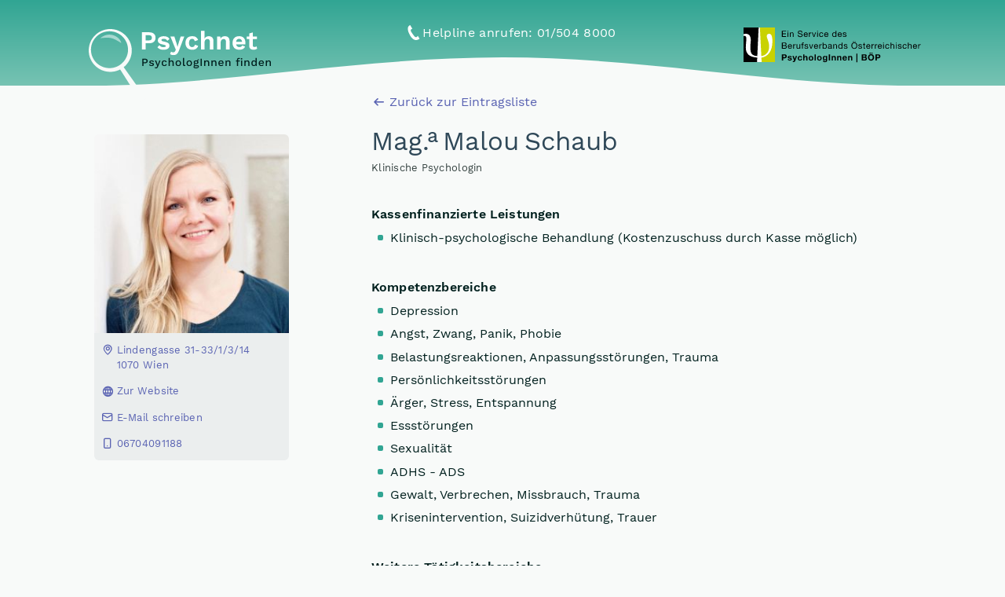

--- FILE ---
content_type: text/html; charset=utf-8
request_url: https://www.psychnet.at/malouschaub
body_size: 4133
content:
<!DOCTYPE html><html lang="de"><head><title>Mag.a Malou Schaub | Psychnet - PsychologInnen finden</title><meta charset="utf-8" /><meta content="IE=edge,chrome=1" http-equiv="X-UA-Compatible" /><meta content="width=device-width, initial-scale=1.0, maximum-scale=1.0" name="viewport" /><meta name="csrf-param" content="authenticity_token" />
<meta name="csrf-token" content="5uMhM19eDaHqAQRGaqthdzwDhdsOeJgFUeJcBn2LA2btQroTMO4BN5dU2rlngTRxkQpOyHXYy29+I6CmK3yczg==" /><link href="https://www.psychnet.at/malouschaub" rel="canonical" /><link rel="stylesheet" media="all" href="/packs/css/application-4050e73e.css" /><script src="/packs/js/application-f2c384ffc5a52b18c39b.js"></script><script src="https://maps.googleapis.com/maps/api/js?key=AIzaSyA7yoLOS6DEBqHitKNTcTZmN5jJxvC0NGQ&amp;libraries=places" type="text/javascript"></script><script type="text/javascript">const DISTRICTS = {"Niederösterreich":["Amstetten","Baden","Bruck an der Leitha","Gänserndorf","Gmünd","Hollabrunn","Horn","Korneuburg","Krems an der Donau Stadt","Krems Land","Lilienfeld","Melk","Mistelbach","Mödling","Neunkirchen","Sankt Pölten Land","Sankt Pölten Stadt","Scheibbs","Tulln","Waidhofen an der Thaya","Waidhofen an der Ybbs Stadt","Wiener Neustadt Land","Wiener Neustadt Stadt","Zwettl"],"Vorarlberg":["Bludenz","Bregenz","Dornbirn","Feldkirch"],"Oberösterreich":["Braunau am Inn","Eferding","Freistadt","Gmunden","Grieskirchen","Kirchdorf an der Krems","Linz Stadt","Linz Land","Perg","Ried im Innkreis","Rohrbach","Schärding","Steyr Stadt","Steyr Land","Urfahr Umgebung","Vöcklabruck","Wels Stadt","Wels Land"],"Steiermark":["Bruck-Mürzzuschlag","Deutschlandsberg","Graz Stadt","Graz Umgebung","Hartberg-Fürstenfeld","Leibnitz","Leoben","Liezen","Murau","Murtal","Südoststeiermark","Voitsberg","Weiz"],"Burgenland":["Eisenstadt Stadt","Eisenstadt Umgebung","Güssing","Jennersdorf","Mattersburg","Neusiedl am See","Oberpullendorf","Oberwart","Rust Stadt"],"Kärnten":["Feldkirchen","Hermagor","Klagenfurt Land","Klagenfurt Stadt","Sankt Veit an der Glan","Spittal an der Drau","Villach Land","Villach Stadt","Völkermarkt","Wolfsberg"],"Salzburg":["Hallein","Salzburg Stadt","Salzburg Umgebung","Sankt Johann im Pongau","Tamsweg","Zell am See"],"Tirol":["Imst","Innsbruck Land","Innsbruck Stadt","Kitzbühel","Kufstein","Landeck","Lienz","Reutte","Schwaz"],"Wien":["1. Innere Stadt","2. Leopoldstadt","3. Landstraße","4. Wieden","5. Margareten","6. Mariahilf","7. Neubau","8. Josefstadt","9. Alsergrund","10. Favoriten","11. Simmering","12. Meidling","13. Hietzing","14. Penzing","15. Rudolfsheim-Fünfhaus","16. Ottakring","17. Hernals","18. Währing","19. Döbling","20. Brigittenau","21. Floridsdorf","22. Donaustadt","23. Liesing"]}</script></head><body><a name="top"></a><header class="c01-page-header"><div class="ui container"><div class="tw-flex"><div class="c01__psychnet-logo tw-flex-1"><h1 class="tw-leading-none"><div class="md_tw-hidden"><a href="/"><img class="tw-block" src="/packs/media/images/components/c01-page-header/psychnet-logo-86c262be2560098703f7f8f4643f03a1.svg" /></a></div><div class="tw-hidden md_tw-block"><a href="/"><img class="tw-block" src="/packs/media/images/components/c01-page-header/psychnet-logo--lg-3765674f909680f7497c9d614bd9bd85.svg" /></a></div></h1></div><div class="c01__helpline tw-flex-1 tw-text-right lg_tw-text-center has-letter-spacing-002 has-line-height-125"><span class="has-icon-helpline-phone"><a href="tel:+43-1-504-8000">Helpline anrufen<span class="tw-hidden md_tw-inline">: 01/504 8000</span></a></span></div><div class="c01__logo-boep-service tw-hidden lg_tw-block tw-flex-1 tw-text-right"><a href="https://www.boep.or.at"><img src="/packs/media/images/components/logo-boep-service-a099a044994554166e4e722ea7ff34f3.svg" /></a></div></div></div><div class="c01__wave"></div></header><main><div class="ui container"><div class="tw-mt-8 lg_tw-mt-2"><div class="c05-person-profile"><div class="c05__backlink tw-hidden lg_tw-block tw-mb-5"><a data-profile-backlink="true" href="/suche"><i class="psy-icon arrow-left tw-mr-1"></i>Zurück zur Eintragsliste</a></div><div class="c05__profile-image"><img class="has-rounded-corners" src="/people/00031537.jpg" /></div><div class="c05__header"><h2 class="has-color-petrol tw-mb-2"><span class="c14-person-title ">Mag<span class='c14__colon'>.</span><sup>a</sup> Malou Schaub</span></h2><p class="is-small-text has-color-gray-9">Klinische Psychologin</p></div><div class="c05__main-content"><div class="c05__addresses"><div class="c05__address has-rounded-corners tw-mb-6 as-compact"><table aria-role="presentational"><tbody><tr><td colspan="2"><a href="https://maps.google.com/?q=Lindengasse 31-33/1/3/14, 1070 Wien"><div class="tw-whitespace-pre-line is-block-with-floating-icon"><i class="psy-icon map-marker"></i>Lindengasse 31-33/1/3/14
1070 Wien</div></a></td></tr><tr><td><a href="http://www.psychologie-schaub.at"><span class="is-block-with-floating-icon"><i class="psy-icon globe"></i>Zur Website</span></a></td><td><a href="mailto:kontakt@psychologie-schaub.at"><span class="is-block-with-floating-icon"><i class="psy-icon envelope"></i>E-Mail schreiben</span></a></td></tr><tr><td colspan="2"><a href="tel:06704091188"><span class="is-block-with-floating-icon"><i class="psy-icon mobile"></i>06704091188</span></a></td></tr></tbody></table></div></div><div class="tw-mt-10 lg_tw-mt-0"><p></p></div><div class="tw-mt-10"><div class="c05__property-list"><h3 class="is-h5 tw-mb-2">Kassenfinanzierte Leistungen</h3><ul><li>Klinisch-psychologische Behandlung (Kostenzuschuss durch Kasse möglich)</li></ul></div></div><div class="tw-mt-10"><div class="c05__property-list"><h3 class="is-h5 tw-mb-2">Kompetenzbereiche</h3><ul><li>Depression</li><li>Angst, Zwang, Panik, Phobie</li><li>Belastungsreaktionen, Anpassungsstörungen, Trauma</li><li>Persönlichkeitsstörungen</li><li>Ärger, Stress, Entspannung</li><li>Essstörungen</li><li>Sexualität</li><li>ADHS - ADS</li><li>Gewalt, Verbrechen, Missbrauch, Trauma</li><li>Krisenintervention, Suizidverhütung, Trauer</li></ul></div></div><div class="tw-mt-10"><div class="c05__property-list"><h3 class="is-h5 tw-mb-2">Weitere Tätigkeitsbereiche</h3><ul><li>Spezielle Behandlungs- und Trainingsmethoden</li></ul></div></div><div class="lg_tw-flex"><div class="tw-mt-10 lg_tw-flex-1"><div class="c05__property-list"><h3 class="is-h5 tw-mb-2">Altersgruppen</h3><ul><li>Jugendliche</li><li>Erwachsene</li></ul></div></div><div class="tw-mt-10 lg_tw-flex-1"><div class="c05__property-list"><h3 class="is-h5 tw-mb-2">Setting</h3><ul><li>Einzel</li><li>Paare</li><li>Gruppenangebote</li><li>Online Beratung</li><li>freie Plätze</li></ul></div></div></div><div class="tw-mt-10"><div class="c05__property-list"><h3 class="is-h5 tw-mb-2">Fremdsprachen</h3><ul><li>Englisch</li></ul></div></div><div class="tw-mt-10"><div class="c05__property-list"></div></div></div><div class="c05__backlink tw-mt-12"><a data-profile-backlink="true" href="/suche"><i class="psy-icon arrow-left tw-mr-1"></i>Zurück zur Eintragsliste</a></div></div></div></div></main><div class="tw-mt-20"><footer class="c02-page-footer"><div class="c02__wave"></div><div class="ui container"><div class="tw-flex"><div class="c02__logo-boep-service tw-flex-1"><a href="https://www.boep.or.at"><img src="/packs/media/images/components/logo-boep-service-a099a044994554166e4e722ea7ff34f3.svg" /></a></div><div class="c02__back-to-top tw-flex-1 tw-text-right"><a data-scroll-to-top="true" href="#top"><img src="/packs/media/images/icons/large-arrow-up-fae2e5c85c0d8498b43ca57c6ccd733f.svg" /></a></div></div><div class="md_tw-flex"><div class="c02__disclaimer tw-flex-1 is-tiny-text">Alle Inhalte (insbesondere Texte), die Sie auf dieser und anderen Seiten finden, sind lediglich allgemeine Informationen, die von den dort angeführten Personen selbst bereitgestellt und vom Betreiber der Website nicht geprüft wurden. Jede Haftung für Inhalte, grafische Darstellungen, Richtigkeit, Vollständigkeit und Aktualität ist ausgeschlossen.</div><div class="c02__imprint tw-flex-none md_tw-text-right is-small-text">© Psychnet 2026 <span class="tw-whitespace-no-wrap"><a class="is-white-underlined-link" target="_blank" href="https://www.boep.or.at/impressum">Impressum</a> | <a class="is-white-underlined-link" target="_blank" href="https://www.boep.or.at/berufsverband/ueber-den-boep/datenschutzerklaerung">Datenschutz</a></span></div></div></div></footer></div><div class="tw-hidden" id="spinner-overlay"><div class="c13-spinner-overlay"><div class="c13__inner"></div></div></div><!-- Matomo -->
<script type="text/javascript">
  var _paq = window._paq || [];
  /* tracker methods like "setCustomDimension" should be called before "trackPageView" */
  _paq.push(["disableCookies"]);
  _paq.push(['trackPageView']);
  _paq.push(['enableLinkTracking']);
  (function() {
    var u="https://stats.die-antwort.eu/";
    _paq.push(['setTrackerUrl', u+'matomo.php']);
    _paq.push(['setSiteId', '23']);
    var d=document, g=d.createElement('script'), s=d.getElementsByTagName('script')[0];
    g.type='text/javascript'; g.async=true; g.defer=true; g.src=u+'matomo.js'; s.parentNode.insertBefore(g,s);
  })();
</script>

<noscript><p><img src="https://stats.die-antwort.eu/matomo.php?idsite=23&amp;rec=1" style="border:0;" alt="" /></p></noscript>
<!-- End Matomo Code -->
</body></html>

--- FILE ---
content_type: text/css
request_url: https://www.psychnet.at/packs/css/application-4050e73e.css
body_size: 149044
content:
.tw-block{display:block!important}.tw-inline-block{display:inline-block!important}.tw-flex{display:flex!important}.tw-hidden{display:none!important}.tw-flex-1{flex:1 1 0%!important}.tw-flex-none{flex:none!important}.tw-float-right{float:right!important}.tw-leading-none{line-height:1!important}.tw-leading-snug{line-height:1.375!important}.tw-my-0{margin-top:0!important}.tw-mb-0,.tw-my-0{margin-bottom:0!important}.tw-mt-1{margin-top:.25rem!important}.tw-mr-1{margin-right:.25rem!important}.tw-mt-2{margin-top:.5rem!important}.tw-mr-2{margin-right:.5rem!important}.tw-mb-2{margin-bottom:.5rem!important}.tw-mt-4{margin-top:1rem!important}.tw-mb-5{margin-bottom:1.25rem!important}.tw-mt-6{margin-top:1.5rem!important}.tw-mb-6{margin-bottom:1.5rem!important}.tw-mt-8{margin-top:2rem!important}.tw-mb-8{margin-bottom:2rem!important}.tw-mt-10{margin-top:2.5rem!important}.tw-mb-10{margin-bottom:2.5rem!important}.tw-mt-12{margin-top:3rem!important}.tw-mb-12{margin-bottom:3rem!important}.tw-mt-16{margin-top:4rem!important}.tw-mt-20{margin-top:5rem!important}.tw-opacity-75{opacity:.75!important}.tw-overflow-hidden{overflow:hidden!important}.tw-p-4{padding:1rem!important}.tw-py-2{padding-top:.5rem!important;padding-bottom:.5rem!important}.tw-px-6{padding-left:1.5rem!important;padding-right:1.5rem!important}.tw-text-center{text-align:center!important}.tw-text-right{text-align:right!important}.tw-whitespace-no-wrap{white-space:nowrap!important}.tw-whitespace-pre-line{white-space:pre-line!important}.tw-w-4{width:1rem!important}.tw-w-full{width:100%!important}@keyframes spin{to{transform:rotate(1turn)}}@keyframes ping{75%,to{transform:scale(2);opacity:0}}@media (min-width:768px){.md_tw-block{display:block!important}.md_tw-inline{display:inline!important}.md_tw-flex{display:flex!important}.md_tw-hidden{display:none!important}.md_tw-text-right{text-align:right!important}}@media (min-width:1024px){.lg_tw-block{display:block!important}.lg_tw-inline-block{display:inline-block!important}.lg_tw-inline{display:inline!important}.lg_tw-flex{display:flex!important}.lg_tw-hidden{display:none!important}.lg_tw-flex-row-reverse{flex-direction:row-reverse!important}.lg_tw-justify-center{justify-content:center!important}.lg_tw-justify-between{justify-content:space-between!important}.lg_tw-flex-1{flex:1 1 0%!important}.lg_tw-flex-shrink-0{flex-shrink:0!important}.lg_tw-float-right{float:right!important}.lg_tw-mt-0{margin-top:0!important}.lg_tw-mt-2{margin-top:.5rem!important}.lg_tw-mt-4{margin-top:1rem!important}.lg_tw-mt-8{margin-top:2rem!important}.lg_tw-mt-12{margin-top:3rem!important}.lg_tw-overflow-visible{overflow:visible!important}.lg_tw-pt-5{padding-top:1.25rem!important}.lg_tw-pb-6{padding-bottom:1.5rem!important}.lg_tw-text-center{text-align:center!important}.lg_tw-w-auto{width:auto!important}}@font-face{font-family:Work Sans VF;font-style:normal;src:url(/packs/media/styles/fomantic-ui/custom-theme/assets/fonts/WorkSans-VariableFont_wght-112b1bbc685d0305366518dfa94e12e0.woff2);font-weight:100 900;font-display:swap}@font-face{font-family:Work Sans;font-style:normal;font-weight:400;src:local("Work Sans"),local("WorkSans-Regular"),url(/packs/media/styles/fomantic-ui/custom-theme/assets/fonts/work-sans-v5-latin-regular-41dba2ac8f3b89bba110ecbb7334575b.woff2) format("woff2"),url(/packs/media/styles/fomantic-ui/custom-theme/assets/fonts/work-sans-v5-latin-regular-3254cfe8da4b4bdf57791236916365e0.woff) format("woff");font-display:swap}@font-face{font-family:Work Sans;font-style:normal;font-weight:600;src:local("Work Sans SemiBold"),local("WorkSans-SemiBold"),url(/packs/media/styles/fomantic-ui/custom-theme/assets/fonts/work-sans-v5-latin-600-aaa71a84bc56e30763d489199f7cd8e8.woff2) format("woff2"),url(/packs/media/styles/fomantic-ui/custom-theme/assets/fonts/work-sans-v5-latin-600-c1987122c2a0f2f74bf8024cfc038967.woff) format("woff");font-display:swap}.ui.small.header,h4.ui.header{font-weight:600}h2{line-height:2.0625rem;font-weight:400;letter-spacing:-.02em;word-spacing:-.1em}sup{font-size:.75em;line-height:.75;vertical-align:.4em}strong{font-weight:600}a{transition:background-color .2s ease-in-out,box-shadow .2s ease-in-out,color .2s ease-in-out,opacity .2s ease-in-out,transform .2s ease-in-out}.ui.form input:not([type]):hover,.ui.form input[type=date]:hover,.ui.form input[type=email]:hover,.ui.form input[type=file]:hover,.ui.form input[type=number]:hover,.ui.form input[type=search]:hover,.ui.form input[type=tel]:hover,.ui.form input[type=text]:hover,.ui.form input[type=time]:hover,.ui.form input[type=url]:hover{border-color:#31a593!important}.ui.form .field>label{letter-spacing:.02em}.ui.form .ui.search.dropdown input.search{font-family:Work Sans VF,Work Sans,-apple-system,Arial,sans-serif}.ui.form .ui.selection.dropdown{min-height:3em}.ui.form .ui.selection.dropdown>.text{line-height:1.2;max-height:.9375rem;white-space:nowrap;text-overflow:ellipsis;overflow:hidden;max-width:100%;margin-top:.12rem}.ui.form .ui.selection.dropdown.multiple .text.default{max-height:none;padding-top:.7em}.ui.form .ui.loading.dropdown>i.icon:after,.ui.form .ui.loading.dropdown>i.icon:before{display:none!important}.ui.form .field>.selection.dropdown>.icon{color:#788d8a}.ui.form .field>.selection.dropdown>.dropdown.icon{font-family:psychnet-icons!important;speak:none;font-style:normal;font-weight:400;font-feature-settings:normal;font-variant:normal;text-transform:none;line-height:1;font-size:1.2em;vertical-align:-.075em;-webkit-font-smoothing:antialiased;-moz-osx-font-smoothing:grayscale;font-size:1.8em;padding:.35em 0 .35em .4em;opacity:.6;display:none}.ui.form .field>.selection.dropdown>.dropdown.icon:before{content:""}.ui.form .field>.selection.dropdown.multiple>.dropdown.icon,.ui.form .field>.selection.dropdown.not-clearable>.dropdown.icon,.ui.form .field>.selection.dropdown>select.noselection~.dropdown.icon{display:block}.ui.form .field>.selection.dropdown.active>.dropdown.icon:before{content:""}.ui.form .field>.selection.dropdown>.remove.icon{top:.7rem;right:1.1rem;background:#fff;color:rgba(120,141,138,.6);opacity:1}.ui.form .field>.selection.dropdown>.remove.icon:hover{color:#788d8a}.ui.form .field>.selection.dropdown:not(.multiple):hover>.icon.dropdown{opacity:1}.ui.primary.button{box-shadow:0 1px 2px rgba(0,0,0,.2)!important}.ui.primary.button:focus,.ui.primary.button:hover{background:#78a858!important}.ui.primary.button:active{background:#568a34!important}.ui.inverse.button{background-color:#fff!important;color:#60993a!important;font-weight:600}.ui.inverse.button:focus,.ui.inverse.button:hover{background:#fff!important;opacity:.8}.ui.inverse.button:active{background-color:#dce2e1!important}.ui.secondary.button{box-shadow:0 1px 2px rgba(0,0,0,.2)!important}.ui.secondary.button:focus,.ui.secondary.button:hover{background:linear-gradient(0deg,hsla(0,0%,100%,.15),hsla(0,0%,100%,.15)),#31a593!important}.ui.secondary.button:active{background:linear-gradient(0deg,rgba(0,0,0,.1),rgba(0,0,0,.1)),#31a593!important}.ui.tertiary.button{box-shadow:0 1px 2px rgba(0,0,0,.2)!important;background:#92a3a1;color:#fff}.ui.tertiary.button:focus,.ui.tertiary.button:hover{background:linear-gradient(0deg,hsla(0,0%,100%,.15),hsla(0,0%,100%,.15)),#92a3a1!important}.ui.tertiary.button:active{background:linear-gradient(0deg,rgba(0,0,0,.1),rgba(0,0,0,.1)),#92a3a1!important}.ui.button.has-spinner{color:transparent!important;position:relative;cursor:not-allowed}.ui.button.has-spinner,.ui.button.has-spinner:focus,.ui.button.has-spinner:hover{background:#568a34!important}.ui.button.has-spinner:after{position:absolute;content:" ";display:block;left:0;top:20%;width:100%;height:60%;background:url(/packs/media/images/shared/spinner-30c6228fad5177c0124907e5456b3009.svg) no-repeat 50%;background-size:contain;animation:spinner 1.5s linear infinite}.ui.button.has-spinner.secondary,.ui.button.has-spinner.secondary:focus,.ui.button.has-spinner.secondary:hover{background:#2c9484!important}.ui.button.has-spinner.tertiary,.ui.button.has-spinner.tertiary:focus,.ui.button.has-spinner.tertiary:hover{background:#839391!important}.ui.label:hover>.delete.icon,.ui.label>.delete.icon:hover{opacity:1;color:#5962b2!important}.ui.label:active>.delete.icon{opacity:1;color:#464d8c!important}.ui.radio.checkbox{line-height:1.15rem}.ui.checkbox input:checked~label:hover:before{background:#78a858;border-color:#78a858}.ui.checkbox label.boolean:after{left:.05rem!important;top:.05rem!important}.ui.checkbox input[disabled]~label:after,.ui.checkbox input[disabled]~label:before{background:#dce2e1;border-color:#ccd5d3}.ui.modal i.icon.close:before{font-family:psychnet-icons!important;speak:none;font-style:normal;font-feature-settings:normal;font-variant:normal;text-transform:none;line-height:1;font-size:1.2em;vertical-align:-.075em;-webkit-font-smoothing:antialiased;-moz-osx-font-smoothing:grayscale;content:"";font-weight:400;color:#5962b2}@media only screen and (max-width:767.98px){.ui.large.modal>.close.icon{top:0!important;right:0!important}}*,:after,:before{box-sizing:inherit}html{box-sizing:border-box}input[type=email],input[type=search],input[type=text]{-webkit-appearance:none;-moz-appearance:none}body,html{height:100%}html{font-size:16px}body{margin:0;overflow-x:hidden;min-width:320px;background:#f8faf9;font-size:16px;line-height:1.65;color:#02211f}body,h1,h2,h3,h4{padding:0;font-family:Work Sans VF,Work Sans,-apple-system,Arial,sans-serif}h1,h2,h3,h4{line-height:1.2;margin:calc(2rem - .1em) 0 1rem;font-weight:400}h1{min-height:1rem;font-size:2.074rem}h2{font-size:1.728rem}h3{font-size:1.44rem}h4{font-size:1.2rem}h1:first-child,h2:first-child,h3:first-child,h4:first-child{margin-top:0}h1:last-child,h2:last-child,h3:last-child,h4:last-child{margin-bottom:0}p{margin:0 0 1em;line-height:1.65}p:first-child{margin-top:0}p:last-child{margin-bottom:0}a{color:#5962b2}a,a:hover{text-decoration:none}a:hover{color:#293495}body ::-webkit-scrollbar{-webkit-appearance:none;width:5px;height:5px}body ::-webkit-scrollbar-track{background:transparent;border-radius:0}body ::-webkit-scrollbar-thumb{cursor:pointer;border-radius:5px;background:rgba(0,0,0,.1);-webkit-transition:color .2s ease;transition:color .2s ease}body ::-webkit-scrollbar-thumb:window-inactive{background:rgba(0,0,0,.15)}body ::-webkit-scrollbar-thumb:hover{background:rgba(128,135,139,.8)}body .ui.inverted:not(.dimmer)::-webkit-scrollbar-track{background:hsla(0,0%,100%,.1)}body .ui.inverted:not(.dimmer)::-webkit-scrollbar-thumb{background:hsla(0,0%,100%,.25)}body .ui.inverted:not(.dimmer)::-webkit-scrollbar-thumb:window-inactive{background:hsla(0,0%,100%,.15)}body .ui.inverted:not(.dimmer)::-webkit-scrollbar-thumb:hover{background:hsla(0,0%,100%,.35)}::selection{background-color:#cce2ff;color:#02211f}input::-webkit-selection,textarea::-webkit-selection{background-color:hsla(0,0%,39.2%,.4);color:#02211f}input::-moz-selection,textarea::-moz-selection{background-color:hsla(0,0%,39.2%,.4);color:#02211f}input::selection,textarea::selection{background-color:hsla(0,0%,39.2%,.4);color:#02211f}.ui.button{cursor:pointer;display:inline-block;min-height:1em;outline:none;border:none;vertical-align:baseline;background:#e0e1e2 none;color:rgba(0,0,0,.6);font-family:Work Sans VF,Work Sans,-apple-system,Arial,sans-serif;margin:0 .25em 0 0;padding:.75em .9em;text-transform:none;text-shadow:none;font-weight:400;line-height:1em;font-style:normal;text-align:center;text-decoration:none;border-radius:4px;-webkit-user-select:none;-moz-user-select:none;user-select:none;transition:background-color .2s ease-in-out,box-shadow .2s ease-in-out,color .2s ease-in-out,opacity .2s ease-in-out,transform .2s ease-in-out;will-change:auto;-webkit-tap-highlight-color:rgba(0,0,0,0)}.ui.button,.ui.button:hover{box-shadow:0 1px 2px rgba(0,0,0,.2)}.ui.button:hover{background-color:#cacbcd;background-image:none;color:rgba(0,0,0,.8)}.ui.button:hover .icon{opacity:.85}.ui.button:focus{background-color:#cacbcd;color:rgba(0,0,0,.8);background-image:none;box-shadow:""}.ui.button:focus .icon{opacity:.85}.ui.active.button:active,.ui.button:active{background-color:#babbbc;background-image:"";color:rgba(0,0,0,.9);box-shadow:inset 0 0 0 1px transparent,none}.ui.active.button{box-shadow:inset 0 0 0 1px transparent}.ui.active.button,.ui.active.button:hover{color:rgba(0,0,0,.95)}.ui.active.button,.ui.active.button:active,.ui.active.button:hover{background-color:#c0c1c2;background-image:none}.ui.loading.loading.loading.loading.loading.loading.button{position:relative;cursor:default;text-shadow:none!important;color:transparent;opacity:1;pointer-events:auto;transition:all 0s linear,opacity .1s ease}.ui.loading.button:before{border-radius:500rem;border:.2em solid rgba(0,0,0,.15)}.ui.loading.button:after,.ui.loading.button:before{position:absolute;content:"";top:50%;left:50%;margin:-.5625em 0 0 -.5625em;width:1.125em;height:1.125em}.ui.loading.button:after{border-radius:500rem;animation:loader .6s linear infinite;border:.2em solid;color:#fff;box-shadow:0 0 0 1px transparent}.ui.button:disabled,.ui.buttons .disabled.button:not(.basic),.ui.disabled.active.button,.ui.disabled.button,.ui.disabled.button:hover{cursor:default;opacity:.45!important;background-image:none;box-shadow:none;pointer-events:none!important}.ui.inverted.button{box-shadow:inset 0 0 0 2px #fff;background:transparent none;color:#fff;text-shadow:none!important}.ui.inverted.buttons .button{margin:0 0 0 -2px}.ui.inverted.buttons .button:first-child{margin-left:0}.ui.inverted.vertical.buttons .button{margin:0 0 -2px}.ui.inverted.vertical.buttons .button:first-child{margin-top:0}.ui.inverted.button.active,.ui.inverted.button:focus,.ui.inverted.button:hover{background:#fff;box-shadow:inset 0 0 0 2px #fff;color:rgba(0,0,0,.8)}.ui.inverted.button.active:focus{background:#dcddde;box-shadow:inset 0 0 0 2px #dcddde;color:rgba(0,0,0,.8)}.ui.button>.icon:not(.button){height:auto;opacity:.8;margin:0 .375em 0 -.1875em;transition:opacity .1s ease;vertical-align:"";color:""}.ui.button:not(.icon)>.icon:not(.button):not(.dropdown),.ui.button:not(.icon)>.icons:not(.button):not(.dropdown){margin:0 .375em 0 -.1875em}.ui.button:not(.icon)>.right.icon:not(.button):not(.dropdown){margin:0 -.1875em 0 .375em}.ui.compact.button,.ui.compact.buttons .button{padding:.5625em .675em}.ui.compact.icon.button,.ui.compact.icon.buttons .button{padding:.5625em}.ui.compact.labeled.icon.button,.ui.compact.labeled.icon.buttons .button{padding:.5625em 3.175em}.ui.compact.labeled.icon.button>.icon,.ui.compact.labeled.icon.buttons .button>.icon{padding:.5625em 0}.ui.mini.buttons .button,.ui.mini.buttons .or,.ui.ui.ui.ui.mini.button{font-size:.6875rem}.ui.small.buttons .button,.ui.small.buttons .or,.ui.ui.ui.ui.small.button{font-size:.83333rem}.ui.button,.ui.buttons .button,.ui.buttons .or,.ui.large.buttons .button,.ui.large.buttons .or,.ui.ui.ui.ui.large.button{font-size:1rem}.ui.mini.buttons .dropdown,.ui.mini.buttons .dropdown .menu>.item{font-size:.6875rem}.ui.small.buttons .dropdown,.ui.small.buttons .dropdown .menu>.item{font-size:.83333rem}.ui.large.buttons .dropdown,.ui.large.buttons .dropdown .menu>.item{font-size:1rem}.ui.icon.button,.ui.icon.buttons .button{padding:.75em}.ui.icon.button>.icon,.ui.icon.buttons .button>.icon{opacity:.9;margin:0!important;vertical-align:top}.ui.button.toggle.active,.ui.buttons .button.toggle.active,.ui.toggle.buttons .active.button{background-color:#21ba45;box-shadow:none;text-shadow:none;color:#fff}.ui.button.toggle.active:hover{background-color:#13ae38;text-shadow:none;color:#fff}.ui.buttons .or{position:relative;width:.3em;height:2.5em;z-index:3}.ui.buttons .or:before{position:absolute;text-align:center;border-radius:500rem;content:"or";top:50%;left:50%;background-color:#fff;text-shadow:none;margin-top:-.875em;margin-left:-.875em;width:1.75em;height:1.75em;line-height:1.75em;color:rgba(0,0,0,.4);font-style:normal;font-weight:600;box-shadow:inset 0 0 0 1px transparent}.ui.buttons .or[data-text]:before{content:attr(data-text)}.ui.fluid.buttons .or{width:0!important}.ui.fluid.buttons .or:after{display:none}.ui.attached.button{position:relative;display:block;margin:0;border-radius:0;box-shadow:0 0 0 1px rgba(34,36,38,.15)}.ui.attached.top.button{border-radius:4px 4px 0 0}.ui.attached.bottom.button{border-radius:0 0 4px 4px}.ui.left.attached.button{display:inline-block;border-left:none;text-align:right;padding-right:.75em;border-radius:4px 0 0 4px}.ui.right.attached.button{display:inline-block;text-align:left;padding-left:.75em;border-radius:0 4px 4px 0}.ui.attached.buttons{position:relative;display:flex;border-radius:0;width:auto!important;z-index:auto;margin-left:-1px;margin-right:-1px}.ui.attached.buttons .button{margin:0}.ui.attached.buttons .button:first-child,.ui.attached.buttons .button:last-child{border-radius:0}.ui.fluid.button,.ui.fluid.buttons{width:100%}.ui.fluid.button{display:block}.ui.two.buttons{width:100%}.ui.two.buttons>.button{width:50%}.ui.fluid.vertical.buttons,.ui.fluid.vertical.buttons>.button{display:flex;width:auto;justify-content:center}.ui.two.vertical.buttons>.button{height:50%}.ui.primary.button,.ui.primary.buttons .button{background-color:#60993a;color:#fff;text-shadow:none;background-image:none}.ui.primary.button{box-shadow:inset 0 0 0 0 rgba(34,36,38,.15)}.ui.primary.button:hover,.ui.primary.buttons .button:hover{background-color:#53902a;color:#fff;text-shadow:none}.ui.primary.button:focus,.ui.primary.buttons .button:focus{background-color:#4a8c1e;color:#fff;text-shadow:none}.ui.primary.button:active,.ui.primary.buttons .button:active{background-color:#49742c;color:#fff;text-shadow:none}.ui.primary.active.button,.ui.primary.button .active.button:active,.ui.primary.buttons .active.button,.ui.primary.buttons .active.button:active{background-color:#529425;color:#fff;text-shadow:none}.ui.inverted.primary.button,.ui.inverted.primary.buttons .button{background-color:transparent;box-shadow:inset 0 0 0 2px #54c8ff;color:#54c8ff}.ui.inverted.primary.button.active,.ui.inverted.primary.button:active,.ui.inverted.primary.button:focus,.ui.inverted.primary.button:hover,.ui.inverted.primary.buttons .button.active,.ui.inverted.primary.buttons .button:active,.ui.inverted.primary.buttons .button:focus,.ui.inverted.primary.buttons .button:hover{box-shadow:none;color:#fff}.ui.inverted.primary.button:hover,.ui.inverted.primary.buttons .button:hover{background-color:#21b8ff}.ui.inverted.primary.button:focus,.ui.inverted.primary.buttons .button:focus{background-color:#2bbbff}.ui.inverted.primary.active.button,.ui.inverted.primary.buttons .active.button{background-color:#3bc0ff}.ui.inverted.primary.button:active,.ui.inverted.primary.buttons .button:active{background-color:#21b8ff}.ui.inverted.primary.basic.button,.ui.inverted.primary.basic.buttons .button,.ui.inverted.primary.buttons .basic.button{background-color:transparent;box-shadow:inset 0 0 0 2px hsla(0,0%,100%,.5);color:#fff}.ui.inverted.primary.basic.button:hover,.ui.inverted.primary.basic.buttons .button:hover,.ui.inverted.primary.buttons .basic.button:hover{box-shadow:inset 0 0 0 2px #21b8ff;color:#54c8ff}.ui.inverted.primary.basic.button:focus,.ui.inverted.primary.basic.buttons .button:focus{box-shadow:inset 0 0 0 2px #2bbbff;color:#54c8ff}.ui.inverted.primary.basic.active.button,.ui.inverted.primary.basic.buttons .active.button,.ui.inverted.primary.buttons .basic.active.button{box-shadow:inset 0 0 0 2px #3bc0ff;color:#54c8ff}.ui.inverted.primary.basic.button:active,.ui.inverted.primary.basic.buttons .button:active,.ui.inverted.primary.buttons .basic.button:active{box-shadow:inset 0 0 0 2px #21b8ff;color:#54c8ff}.ui.secondary.button,.ui.secondary.buttons .button{background-color:#31a593;color:#fff;text-shadow:none;background-image:none}.ui.secondary.button{box-shadow:inset 0 0 0 0 rgba(34,36,38,.15)}.ui.secondary.button:hover,.ui.secondary.buttons .button:hover{background-color:#2bc5ad;color:#fff;text-shadow:none}.ui.secondary.button:focus,.ui.secondary.buttons .button:focus{background-color:#21dec1;color:#fff;text-shadow:none}.ui.secondary.button:active,.ui.secondary.buttons .button:active{background-color:#42c7b2;color:#fff;text-shadow:none}.ui.secondary.active.button,.ui.secondary.button .active.button:active,.ui.secondary.buttons .active.button,.ui.secondary.buttons .active.button:active{background-color:#25cbb1;color:#fff;text-shadow:none}.ui.inverted.secondary.button,.ui.inverted.secondary.buttons .button{background-color:transparent;box-shadow:inset 0 0 0 2px #545454;color:#545454}.ui.inverted.secondary.button.active,.ui.inverted.secondary.button:active,.ui.inverted.secondary.button:focus,.ui.inverted.secondary.button:hover,.ui.inverted.secondary.buttons .button.active,.ui.inverted.secondary.buttons .button:active,.ui.inverted.secondary.buttons .button:focus,.ui.inverted.secondary.buttons .button:hover{box-shadow:none;color:#fff}.ui.inverted.secondary.button:hover,.ui.inverted.secondary.buttons .button:hover{background-color:#786363}.ui.inverted.secondary.button:focus,.ui.inverted.secondary.buttons .button:focus{background-color:#7d5454}.ui.inverted.secondary.active.button,.ui.inverted.secondary.buttons .active.button{background-color:#6f5252}.ui.inverted.secondary.button:active,.ui.inverted.secondary.buttons .button:active{background-color:#6e6e6e}.ui.inverted.secondary.basic.button,.ui.inverted.secondary.basic.buttons .button,.ui.inverted.secondary.buttons .basic.button{background-color:transparent;box-shadow:inset 0 0 0 2px hsla(0,0%,100%,.5);color:#fff}.ui.inverted.secondary.basic.button:hover,.ui.inverted.secondary.basic.buttons .button:hover,.ui.inverted.secondary.buttons .basic.button:hover{box-shadow:inset 0 0 0 2px #786363;color:#545454}.ui.inverted.secondary.basic.button:focus,.ui.inverted.secondary.basic.buttons .button:focus{box-shadow:inset 0 0 0 2px #7d5454;color:#545454}.ui.inverted.secondary.basic.active.button,.ui.inverted.secondary.basic.buttons .active.button,.ui.inverted.secondary.buttons .basic.active.button{box-shadow:inset 0 0 0 2px #6f5252;color:#545454}.ui.inverted.secondary.basic.button:active,.ui.inverted.secondary.basic.buttons .button:active,.ui.inverted.secondary.buttons .basic.button:active{box-shadow:inset 0 0 0 2px #6e6e6e;color:#545454}.ui.buttons{display:inline-flex;flex-direction:row;font-size:0;vertical-align:baseline;margin:0 .25em 0 0}.ui.buttons:not(.basic):not(.inverted){box-shadow:none}.ui.buttons:after{content:".";display:block;height:0;clear:both;visibility:hidden}.ui.buttons .button{flex:1 0 auto;border-radius:0;margin:0}.ui.buttons:not(.basic):not(.inverted)>.button:not(.basic):not(.inverted){box-shadow:0 1px 2px rgba(0,0,0,.2)}.ui.buttons .button:first-child{border-left:none;margin-left:0;border-top-left-radius:4px;border-bottom-left-radius:4px}.ui.buttons .button:last-child{border-top-right-radius:4px;border-bottom-right-radius:4px}.ui.vertical.buttons{display:inline-flex;flex-direction:column}.ui.vertical.buttons .button{display:block;float:none;width:100%;margin:0;box-shadow:none;border-radius:0}.ui.vertical.buttons .button:first-child{border-top-left-radius:4px;border-top-right-radius:4px}.ui.vertical.buttons .button:last-child{margin-bottom:0;border-bottom-left-radius:4px;border-bottom-right-radius:4px}.ui.vertical.buttons .button:only-child{border-radius:4px}.ui.container{display:block;max-width:100%}@media only screen and (max-width:767.98px){.ui.ui.ui.container:not(.fluid){width:auto;margin-left:1em;margin-right:1em}.ui.ui.grid.container{width:auto}}@media only screen and (min-width:768px)and (max-width:991.98px){.ui.ui.ui.container:not(.fluid){width:719px;margin-left:auto;margin-right:auto}.ui.ui.grid.container{width:calc(719px + 2rem)}}@media only screen and (min-width:992px)and (max-width:1199.98px){.ui.ui.ui.container:not(.fluid){width:927px;margin-left:auto;margin-right:auto}.ui.ui.grid.container{width:calc(927px + 2rem)}}@media only screen and (min-width:1200px){.ui.ui.ui.container:not(.fluid){width:1040px;margin-left:auto;margin-right:auto}.ui.ui.grid.container{width:calc(1040px + 2rem)}}.ui.text.container{font-family:Work Sans VF,Work Sans,-apple-system,Arial,sans-serif;max-width:700px;line-height:1.5;font-size:1rem}.ui.fluid.container{width:100%}@font-face{font-family:Icons;src:url(/packs/media/styles/fomantic-ui/custom-theme/assets/fonts/icons-2f6dbd9f998fa1413ff7091e0dab10d9.eot);src:url(/packs/media/styles/fomantic-ui/custom-theme/assets/fonts/icons-2f6dbd9f998fa1413ff7091e0dab10d9.eot?#iefix) format("embedded-opentype"),url(/packs/media/styles/fomantic-ui/custom-theme/assets/fonts/icons-acc6b6bf6c3214aeb3ef33fe323e8b12.woff2) format("woff2"),url(/packs/media/styles/fomantic-ui/custom-theme/assets/fonts/icons-e4efd599b7afce2f7b217396f46b2bb3.woff) format("woff"),url(/packs/media/styles/fomantic-ui/custom-theme/assets/fonts/icons-9b4d14a5508e9cc4ca886daa383451f8.ttf) format("truetype"),url(/packs/media/styles/fomantic-ui/custom-theme/assets/fonts/icons-c8a5f7410ef2a4d6398894d854f0ffa5.svg#icons) format("svg");font-style:normal;font-weight:400;font-variant:normal;text-decoration:inherit;text-transform:none}i.icon{display:inline-block;opacity:1;margin:0 .25rem 0 0;width:1.18em;height:1em;font-family:Icons;font-style:normal;font-weight:400;text-decoration:inherit;text-align:center;speak:none;-moz-osx-font-smoothing:grayscale;-webkit-font-smoothing:antialiased;backface-visibility:hidden}i.icon:before{background:none!important}i.icon.loading{height:1em;line-height:1;animation:loader 2s linear infinite}i.icon:active,i.icon:hover,i.icons:active,i.icons:hover{opacity:1}i.disabled.icon,i.disabled.icons{opacity:.45;cursor:default;pointer-events:none}i.link.icon:not(.disabled),i.link.icons:not(.disabled){cursor:pointer;opacity:.8;transition:opacity .1s ease}i.link.icon:hover,i.link.icons:hover{opacity:1}i.inverted.icon{color:#fff}i.primary.icon.icon.icon.icon{color:#60993a}i.inverted.primary.icon.icon.icon.icon{color:#54c8ff}i.secondary.icon.icon.icon.icon{color:#31a593}i.inverted.secondary.icon.icon.icon.icon{color:#545454}i.red.icon.icon.icon.icon{color:#db2828}i.inverted.red.icon.icon.icon.icon{color:#ff695e}i.teal.icon.icon.icon.icon{color:#00b5ad}i.inverted.teal.icon.icon.icon.icon{color:#6dffff}i.blue.icon.icon.icon.icon{color:#2185d0}i.inverted.blue.icon.icon.icon.icon{color:#54c8ff}i.mini.mini.mini.icon,i.mini.mini.mini.icons{line-height:1;font-size:.4em}i.small.small.small.icon,i.small.small.small.icons{line-height:1;font-size:.75em}i.icon,i.icons{font-size:1em}i.large.large.large.icon,i.large.large.large.icons{line-height:1;vertical-align:middle;font-size:1.5em}i.icons{display:inline-block;position:relative;line-height:1}i.icons .icon{position:absolute;top:50%;left:50%;transform:translateX(-50%) translateY(-50%);margin:0}i.icons .icon:first-child{position:static;width:auto;height:auto;vertical-align:top;transform:none}i.icon.ad:before{content:""}i.icon.address.card:before{content:""}i.icon.adjust:before{content:""}i.icon.anchor:before{content:""}i.icon.arrow.down:before{content:""}i.icon.arrow.left:before{content:""}i.icon.arrow.right:before{content:""}i.icon.arrow.up:before{content:""}i.icon.at:before{content:""}i.icon.backspace:before{content:""}i.icon.bars:before{content:""}i.icon.border.all:before{content:""}i.icon.border.none:before{content:""}i.icon.border.style:before{content:""}i.icon.box:before{content:""}i.icon.box.open:before{content:""}i.icon.boxes:before{content:""}i.icon.bug:before{content:""}i.icon.calendar:before{content:""}i.icon.calendar.check:before{content:""}i.icon.calendar.day:before{content:""}i.icon.calendar.times:before{content:""}i.icon.calendar.week:before{content:""}i.icon.check:before{content:""}i.icon.check.double:before{content:""}i.icon.chevron.down:before{content:""}i.icon.chevron.left:before{content:""}i.icon.chevron.right:before{content:""}i.icon.chevron.up:before{content:""}i.icon.child:before{content:""}i.icon.clone:before{content:""}i.icon.code:before{content:""}i.icon.columns:before{content:""}i.icon.cookie:before{content:""}i.icon.copy:before{content:""}i.icon.credit.card:before{content:""}i.icon.divide:before{content:""}i.icon.envelope:before{content:""}i.icon.envelope.open:before{content:""}i.icon.envelope.open.text:before{content:""}i.icon.file:before{content:""}i.icon.file.code:before{content:""}i.icon.file.image:before{content:""}i.icon.file.import:before{content:""}i.icon.file.video:before{content:""}i.icon.file.word:before{content:""}i.icon.filter:before{content:""}i.icon.fire:before{content:""}i.icon.flag:before{content:""}i.icon.folder:before{content:""}i.icon.folder.open:before{content:""}i.icon.globe:before{content:""}i.icon.greater.than:before{content:""}i.icon.greater.than.equal:before{content:""}i.icon.history:before{content:""}i.icon.home:before{content:""}i.icon.icons:before{content:""}i.icon.id.card:before{content:""}i.icon.image:before{content:""}i.icon.images:before{content:""}i.icon.info:before{content:""}i.icon.key:before{content:""}i.icon.keyboard:before{content:""}i.icon.language:before{content:""}i.icon.less.than:before{content:""}i.icon.less.than.equal:before{content:""}i.icon.list:before{content:""}i.icon.list.ul:before{content:""}i.icon.location.arrow:before{content:""}i.icon.lock:before{content:""}i.icon.lock.open:before{content:""}i.icon.map:before{content:""}i.icon.mobile:before{content:""}i.icon.not.equal:before{content:""}i.icon.object.group:before{content:""}i.icon.pause:before{content:""}i.icon.percent:before{content:""}i.icon.percentage:before{content:""}i.icon.phone:before{content:""}i.icon.phone.slash:before{content:""}i.icon.play:before{content:""}i.icon.poll:before{content:""}i.icon.portrait:before{content:""}i.icon.quote.left:before{content:""}i.icon.quote.right:before{content:""}i.icon.random:before{content:""}i.icon.redo:before{content:""}i.icon.registered:before{content:""}i.icon.remove.format:before{content:""}i.icon.running:before{content:""}i.icon.save:before{content:""}i.icon.scroll:before{content:""}i.icon.search:before{content:""}i.icon.search.location:before{content:""}i.icon.server:before{content:""}i.icon.signal:before{content:""}i.icon.slash:before{content:""}i.icon.sort:before{content:""}i.icon.sort.alphabet.down:before{content:""}i.icon.sort.alphabet.up:before{content:""}i.icon.sort.amount.down:before{content:""}i.icon.sort.amount.up:before{content:""}i.icon.sort.down:before{content:""}i.icon.sort.numeric.down:before{content:""}i.icon.sort.numeric.up:before{content:""}i.icon.sort.up:before{content:""}i.icon.spinner:before{content:""}i.icon.star:before{content:""}i.icon.sticky.note:before{content:""}i.icon.stop:before{content:""}i.icon.store:before{content:""}i.icon.sync:before{content:""}i.icon.table:before{content:""}i.icon.tag:before{content:""}i.icon.text.height:before{content:""}i.icon.text.width:before{content:""}i.icon.th:before{content:""}i.icon.th.large:before{content:""}i.icon.th.list:before{content:""}i.icon.thumbs.down:before{content:""}i.icon.thumbs.up:before{content:""}i.icon.times:before{content:""}i.icon.toggle.off:before{content:""}i.icon.toggle.on:before{content:""}i.icon.tree:before{content:""}i.icon.user:before{content:""}i.icon.user.check:before{content:""}i.icon.user.lock:before{content:""}i.icon.user.slash:before{content:""}i.icon.user.tag:before{content:""}i.icon.user.times:before{content:""}i.icon.video:before{content:""}i.icon.video.slash:before{content:""}i.icon.wheelchair:before{content:""}i.icon.window.close:before{content:""}i.icon.window.restore:before{content:""}i.icon.add:before{content:""}i.icon.add.to.calendar:before{content:""}i.icon.add.user:before{content:""}i.icon.als:before{content:""}i.icon.attach:before{content:""}i.icon.bar:before{content:""}i.icon.block.layout:before{content:""}i.icon.browser:before{content:""}i.icon.call:before{content:""}i.icon.cancel:before{content:""}i.icon.checked.calendar:before{content:""}i.icon.checkmark:before{content:""}i.icon.checkmark.box:before{content:""}i.icon.close:before{content:""}i.icon.computer:before{content:""}i.icon.configure:before{content:""}i.icon.content:before{content:""}i.icon.delete:before{content:""}i.icon.delete.calendar:before{content:""}i.icon.dropdown:before{content:""}i.icon.external:before{content:""}i.icon.file.text:before{content:""}i.icon.find:before{content:""}i.icon.grab:before{content:""}i.icon.grid.layout:before{content:""}i.icon.group:before{content:""}i.icon.h:before{content:""}i.icon.header:before{content:""}i.icon.hide:before{content:""}i.icon.level.down:before{content:""}i.icon.level.up:before{content:""}i.icon.like:before{content:""}i.icon.list.layout:before{content:""}i.icon.log.out:before{content:""}i.icon.man:before{content:""}i.icon.move:before{content:""}i.icon.options:before{content:""}i.icon.point:before{content:""}i.icon.pointing.down:before{content:""}i.icon.pointing.left:before{content:""}i.icon.pointing.right:before{content:""}i.icon.pointing.up:before{content:""}i.icon.radio:before{content:""}i.icon.refresh:before{content:""}i.icon.remove:before{content:""}i.icon.remove.from.calendar:before{content:""}i.icon.remove.user:before{content:""}i.icon.resize.vertical:before{content:""}i.icon.selected.radio:before{content:""}i.icon.send:before{content:""}i.icon.setting:before{content:""}i.icon.settings:before{content:""}i.icon.sidebar:before{content:""}i.icon.star.empty:before{content:""}i.icon.target:before{content:""}i.icon.time:before{content:""}i.icon.toggle.down:before{content:""}i.icon.toggle.left:before{content:""}i.icon.toggle.right:before{content:""}i.icon.toggle.up:before{content:""}i.icon.translate:before{content:""}i.icon.try:before{content:""}i.icon.user.cancel:before,i.icon.user.close:before,i.icon.user.delete:before,i.icon.user.x:before{content:""}i.icon.video.play:before{content:""}i.icon.wait:before{content:""}i.icon.warning:before{content:""}i.icon.won:before{content:""}i.icon.write:before{content:""}i.icon.x:before{content:""}@font-face{font-family:outline-icons;src:url(/packs/media/styles/fomantic-ui/custom-theme/assets/fonts/outline-icons-6810be1da91e3f34493515246a804d9b.eot);src:url(/packs/media/styles/fomantic-ui/custom-theme/assets/fonts/outline-icons-6810be1da91e3f34493515246a804d9b.eot?#iefix) format("embedded-opentype"),url(/packs/media/styles/fomantic-ui/custom-theme/assets/fonts/outline-icons-a3f7358b4bd2b708c04d1d503393e3a0.woff2) format("woff2"),url(/packs/media/styles/fomantic-ui/custom-theme/assets/fonts/outline-icons-8a7914c9eb0f44af5d33ba0de0138eb4.woff) format("woff"),url(/packs/media/styles/fomantic-ui/custom-theme/assets/fonts/outline-icons-a3b4cd30799e10f5fbc2e220fd2f7098.ttf) format("truetype"),url(/packs/media/styles/fomantic-ui/custom-theme/assets/fonts/outline-icons-024286359541b224631b59730a819695.svg#icons) format("svg");font-style:normal;font-weight:400;font-variant:normal;text-decoration:inherit;text-transform:none}@font-face{font-family:brand-icons;src:url(/packs/media/styles/fomantic-ui/custom-theme/assets/fonts/brand-icons-85917bf21118aa3f2e149dd4b02924fe.eot);src:url(/packs/media/styles/fomantic-ui/custom-theme/assets/fonts/brand-icons-85917bf21118aa3f2e149dd4b02924fe.eot?#iefix) format("embedded-opentype"),url(/packs/media/styles/fomantic-ui/custom-theme/assets/fonts/brand-icons-dd7467859e54d3b9dae6f85b0a5e9daf.woff2) format("woff2"),url(/packs/media/styles/fomantic-ui/custom-theme/assets/fonts/brand-icons-cac133c03011645ba509b366808cfce1.woff) format("woff"),url(/packs/media/styles/fomantic-ui/custom-theme/assets/fonts/brand-icons-70150a2b3a50f84aff707541dc66edf7.ttf) format("truetype"),url(/packs/media/styles/fomantic-ui/custom-theme/assets/fonts/brand-icons-83494ca2906755eeae18cc7fd4dba7fb.svg#icons) format("svg");font-style:normal;font-weight:400;font-variant:normal;text-decoration:inherit;text-transform:none}i.icon.accessible:before{content:"";font-family:brand-icons}i.icon.app.store:before{content:"";font-family:brand-icons}i.icon.app.store.ios:before{content:"";font-family:brand-icons}i.icon.bootstrap:before{content:"";font-family:brand-icons}i.icon.chrome:before{content:"";font-family:brand-icons}i.icon.d.and.d:before{content:"";font-family:brand-icons}i.icon.edge:before{content:"";font-family:brand-icons}i.icon.firefox:before{content:"";font-family:brand-icons}i.icon.first.order:before{content:"";font-family:brand-icons}i.icon.github:before{content:"";font-family:brand-icons}i.icon.google:before{content:"";font-family:brand-icons}i.icon.google.play:before{content:"";font-family:brand-icons}i.icon.html5:before{content:"";font-family:brand-icons}i.icon.js:before{content:"";font-family:brand-icons}i.icon.node:before{content:"";font-family:brand-icons}i.icon.node.js:before{content:"";font-family:brand-icons}i.icon.npm:before{content:"";font-family:brand-icons}i.icon.pushed:before{content:"";font-family:brand-icons}i.icon.safari:before{content:"";font-family:brand-icons}i.icon.vimeo:before{content:"";font-family:brand-icons}i.icon.vimeo.v:before{content:"";font-family:brand-icons}i.icon.youtube:before{content:"";font-family:brand-icons}i.icon.amex:before{content:"";font-family:brand-icons}i.icon.credit.card.discover:before{content:"";font-family:brand-icons}i.icon.credit.card.jcb:before{content:"";font-family:brand-icons}i.icon.credit.card.mastercard:before{content:"";font-family:brand-icons}i.icon.credit.card.visa:before{content:"";font-family:brand-icons}i.icon.discover.card:before,i.icon.discover:before{content:"";font-family:brand-icons}i.icon.jcb:before{content:"";font-family:brand-icons}i.icon.mastercard.card:before,i.icon.mastercard:before{content:"";font-family:brand-icons}i.icon.ms.edge:before{content:"";font-family:brand-icons}i.icon.visa.card:before,i.icon.visa:before{content:"";font-family:brand-icons}i.icon.youtube.play:before{content:"";font-family:brand-icons}.ui.input{position:relative;font-weight:400;font-style:normal;display:inline-flex;color:#02211f}.ui.input>input{margin:0;max-width:100%;flex:1 0 auto;outline:none;-webkit-tap-highlight-color:rgba(255,255,255,0);text-align:left;line-height:1.2142857143em;font-family:Work Sans VF,Work Sans,-apple-system,Arial,sans-serif;padding:.6875em .875em;background:#fff;border:1px solid rgba(34,36,38,.15);color:#02211f;border-radius:.25rem;transition:box-shadow .1s ease,border-color .1s ease;box-shadow:none}.ui.input>input::-webkit-input-placeholder{color:#58716d}.ui.input>input::-moz-placeholder{color:#58716d}.ui.input>input:-ms-input-placeholder{color:#58716d}.ui.disabled.input,.ui.input:not(.disabled) input[disabled]{opacity:.45}.ui.disabled.input>input,.ui.input:not(.disabled) input[disabled]{pointer-events:none}.ui.input.down input,.ui.input>input:active{border-color:rgba(0,0,0,.3);background:#fafafa;color:#02211f;box-shadow:none}.ui.loading.loading.input>i.icon:before{border-radius:500rem;border:.2em solid rgba(0,0,0,.1)}.ui.loading.loading.input>i.icon:after,.ui.loading.loading.input>i.icon:before{position:absolute;content:"";top:50%;left:50%;margin:-.5625em 0 0 -.5625em;width:1.125em;height:1.125em}.ui.loading.loading.input>i.icon:after{animation:loader .6s linear infinite;border:.2em solid #767676;border-radius:500rem;box-shadow:0 0 0 1px transparent}.ui.input.focus>input,.ui.input>input:focus{border-color:#2f4858;background:#fff;color:rgba(0,0,0,.8);box-shadow:none}.ui.input.focus>input::-webkit-input-placeholder,.ui.input>input:focus::-webkit-input-placeholder{color:#58716d}.ui.input.focus>input::-moz-placeholder,.ui.input>input:focus::-moz-placeholder{color:#58716d}.ui.input.focus>input:-ms-input-placeholder,.ui.input>input:focus:-ms-input-placeholder{color:#58716d}.ui.input.error>input{background-color:#fff6f6;border-color:#e0b4b4;color:#9f3a38;box-shadow:none}.ui.input.error>input::-webkit-input-placeholder{color:#e7bdbc}.ui.input.error>input::-moz-placeholder{color:#e7bdbc}.ui.input.error>input:-ms-input-placeholder{color:#e7bdbc!important}.ui.input.error>input:focus::-webkit-input-placeholder{color:#da9796}.ui.input.error>input:focus::-moz-placeholder{color:#da9796}.ui.input.error>input:focus:-ms-input-placeholder{color:#da9796!important}.ui.inverted.input>input{border:none}.ui.fluid.input{display:flex}.ui.fluid.input>input{width:0!important}.ui.mini.input{font-size:.6875em}.ui.small.input{font-size:.8125em}.ui.input,.ui.large.input{font-size:1em}.ui.label{display:inline-block;line-height:1;vertical-align:baseline;margin:0 .125em;background-color:#dce2e1;background-image:none;padding:.5833em .833em;color:#02211f;text-transform:none;font-weight:400;border:0 solid transparent;border-radius:2px;transition:background .1s ease}.ui.label:first-child{margin-left:0}.ui.label:last-child{margin-right:0}.ui.label>a,a.ui.label{cursor:pointer}.ui.label>a{color:inherit;opacity:.5;transition:opacity .1s ease}.ui.label>a:hover{opacity:1}.ui.label>img{width:auto!important;vertical-align:middle;height:2.1666em}.ui.label>.icon,.ui.left.icon.label>.icon{width:auto;margin:0 .75em 0 0}.ui.label>.close.icon,.ui.label>.delete.icon{cursor:pointer;font-size:1em;opacity:.5;transition:background .1s ease}.ui.label>.close.icon:hover,.ui.label>.delete.icon:hover{opacity:1}.ui.label.left.icon>.close.icon,.ui.label.left.icon>.delete.icon{margin:0 .5em 0 0}.ui.label:not(.icon)>.close.icon,.ui.label:not(.icon)>.delete.icon{margin:0 0 0 .5em}.ui.icon.label>.icon{margin:0 auto}.ui.right.icon.label>.icon{margin:0 0 0 .75em}.ui.labels>.label{margin:0 .5em .5em 0}.ui.header>.ui.label{margin-top:-.29165em}.ui.top.attached.label+:not(.attached),.ui.top.attached.label~.ui.bottom.attached.label+:not(.attached){margin-top:2rem!important}.ui.bottom.attached.label~:last-child:not(.attached){margin-top:0;margin-bottom:2rem!important}.ui.label.disabled{opacity:.5}.ui.labels a.label:hover,a.ui.label:hover{background-color:#dce2e1;border-color:#dce2e1;background-image:none;color:rgba(0,0,0,.8)}.ui.labels a.label:hover:before,a.ui.label:hover:before{color:rgba(0,0,0,.8)}.ui.active.label{border-color:#d0d0d0}.ui.active.label,.ui.active.label:before{background-color:#d0d0d0;background-image:none;color:rgba(0,0,0,.95)}.ui.labels a.active.label:hover,a.ui.active.label:hover{border-color:#c8c8c8}.ui.labels a.active.label:hover,.ui.labels a.active.label:hover:before,a.ui.active.label:hover,a.ui.active.label:hover:before{background-color:#c8c8c8;background-image:none;color:rgba(0,0,0,.95)}.ui.label.visible:not(.dropdown),.ui.labels.visible .label{display:inline-block!important}.ui.label.hidden,.ui.labels.hidden .label{display:none!important}.ui.fluid.labels>.label,.ui.label.fluid{width:100%;box-sizing:border-box}.ui.primary.labels .label,.ui.ui.ui.primary.label{background-color:#60993a;border-color:#60993a;color:hsla(0,0%,100%,.9)}.ui.primary.labels a.label:hover,a.ui.ui.ui.primary.label:hover{background-color:#53902a;border-color:#53902a;color:#fff}.ui.basic.labels .primary.label,.ui.ui.ui.basic.primary.label{background:none #fff;border-color:#60993a;color:#60993a}.ui.basic.labels a.primary.label:hover,a.ui.ui.ui.basic.primary.label:hover{background:none #fff;border-color:#53902a;color:#53902a}.ui.inverted.labels .primary.label,.ui.ui.ui.inverted.primary.label{background-color:#54c8ff;border-color:#54c8ff;color:#1b1c1d}.ui.inverted.labels a.primary.label:hover,a.ui.ui.ui.inverted.primary.label:hover{background-color:#21b8ff;border-color:#21b8ff;color:#1b1c1d}.ui.inverted.basic.labels .primary.label,.ui.ui.ui.inverted.basic.primary.label{background-color:#1b1c1d;border-color:#54c8ff;color:#54c8ff}.ui.inverted.basic.labels a.primary.label:hover,a.ui.ui.ui.inverted.basic.primary.label:hover{border-color:#21b8ff;background-color:#1b1c1d;color:#21b8ff}.ui.inverted.basic.tag.labels .primary.label,.ui.ui.ui.inverted.primary.basic.tag.label{border:1px solid #54c8ff}.ui.inverted.basic.tag.labels .primary.label:before,.ui.ui.ui.inverted.primary.basic.tag.label:before{border-color:inherit;border-width:1px 0 0 1px;border-style:inherit;background-color:#1b1c1d;right:calc(100% + 1px)}.ui.secondary.labels .label,.ui.ui.ui.secondary.label{background-color:#31a593;border-color:#31a593;color:hsla(0,0%,100%,.9)}.ui.secondary.labels a.label:hover,a.ui.ui.ui.secondary.label:hover{background-color:#2bc5ad;border-color:#2bc5ad;color:#fff}.ui.basic.labels .secondary.label,.ui.ui.ui.basic.secondary.label{background:none #fff;border-color:#31a593;color:#31a593}.ui.basic.labels a.secondary.label:hover,a.ui.ui.ui.basic.secondary.label:hover{background:none #fff;border-color:#2bc5ad;color:#2bc5ad}.ui.inverted.labels .secondary.label,.ui.ui.ui.inverted.secondary.label{background-color:#545454;border-color:#545454;color:#1b1c1d}.ui.inverted.labels a.secondary.label:hover,a.ui.ui.ui.inverted.secondary.label:hover{background-color:#786363;border-color:#786363;color:#1b1c1d}.ui.inverted.basic.labels .secondary.label,.ui.ui.ui.inverted.basic.secondary.label{background-color:#1b1c1d;border-color:#545454;color:#545454}.ui.inverted.basic.labels a.secondary.label:hover,a.ui.ui.ui.inverted.basic.secondary.label:hover{border-color:#786363;background-color:#1b1c1d;color:#786363}.ui.inverted.basic.tag.labels .secondary.label,.ui.ui.ui.inverted.secondary.basic.tag.label{border:1px solid #545454}.ui.inverted.basic.tag.labels .secondary.label:before,.ui.ui.ui.inverted.secondary.basic.tag.label:before{border-color:inherit;border-width:1px 0 0 1px;border-style:inherit;background-color:#1b1c1d;right:calc(100% + 1px)}.ui.mini.label,.ui.mini.labels .label{font-size:.5625rem}.ui.small.label,.ui.small.labels .label{font-size:.6875rem}.ui.label,.ui.labels .label{font-size:.75rem}.ui.large.label,.ui.large.labels .label{font-size:1rem}.ui.form{position:relative;max-width:100%}.ui.form>p{margin:1em 0}.ui.form .field{clear:both;margin:0 0 1em}.ui.form .field:last-child,.ui.form .fields:last-child .field{margin-bottom:0}.ui.form .fields .field{clear:both;margin:0}.ui.form .field>label{display:block;margin:0 0 .25rem;color:#02211f;font-size:1em;font-weight:400;text-transform:none}.ui.form input:not([type]),.ui.form input[type=date],.ui.form input[type=email],.ui.form input[type=file],.ui.form input[type=number],.ui.form input[type=search],.ui.form input[type=tel],.ui.form input[type=text],.ui.form input[type=time],.ui.form input[type=url],.ui.form textarea{width:100%;vertical-align:top}.ui.form ::-webkit-datetime-edit,.ui.form ::-webkit-inner-spin-button{height:1.2142857143em}.ui.form input:not([type]),.ui.form input[type=date],.ui.form input[type=email],.ui.form input[type=file],.ui.form input[type=number],.ui.form input[type=search],.ui.form input[type=tel],.ui.form input[type=text],.ui.form input[type=time],.ui.form input[type=url]{line-height:1.2142857143em;padding:.85em .6em .8em}.ui.form input:not([type]),.ui.form input[type=date],.ui.form input[type=email],.ui.form input[type=file],.ui.form input[type=number],.ui.form input[type=search],.ui.form input[type=tel],.ui.form input[type=text],.ui.form input[type=time],.ui.form input[type=url],.ui.form textarea,.ui.input textarea{font-family:Work Sans VF,Work Sans,-apple-system,Arial,sans-serif;margin:0;outline:none;-webkit-appearance:none;-webkit-tap-highlight-color:rgba(255,255,255,0);font-size:1em;background:#fff;border:1px solid rgba(34,36,38,.15);color:#02211f;border-radius:.25rem;box-shadow:inset 0 0 0 0 transparent;transition:color .1s ease,border-color .1s ease}.ui.form textarea,.ui.input textarea{padding:.6875em .875em;line-height:1.2857;resize:vertical}.ui.form textarea:not([rows]){height:12em;min-height:8em;max-height:24em}.ui.form input[type=checkbox],.ui.form textarea{vertical-align:top}.ui.form .fields:not(.grouped):not(.inline) .field:not(:only-child) label+.ui.ui.checkbox{margin-top:.7em}.ui.form .fields:not(.grouped):not(.inline) .field:not(:only-child) .ui.checkbox{margin-top:2.4142857143em}.ui.form .fields:not(.grouped):not(.inline) .field:not(:only-child) .ui.toggle.checkbox{margin-top:2.2142857143em}.ui.form .fields:not(.grouped):not(.inline) .field:not(:only-child) .ui.slider.checkbox{margin-top:2.6142857143em}.ui.ui.form .field .fields .field:not(:only-child) .ui.checkbox{margin-top:.6em}.ui.ui.form .field .fields .field:not(:only-child) .ui.toggle.checkbox{margin-top:.5em}.ui.ui.form .field .fields .field:not(:only-child) .ui.slider.checkbox{margin-top:.7em}.ui.form .field .transparent.input:not(.icon) input,.ui.form .field input.transparent,.ui.form .field textarea.transparent{padding:.85em .6em .8em}.ui.form .field input.transparent,.ui.form .field textarea.transparent{border-color:transparent!important;background-color:transparent!important;box-shadow:none!important}.ui.form .field.error .transparent.input input,.ui.form .field.error .transparent.input textarea,.ui.form .field.error input.transparent,.ui.form .field.error textarea.transparent{background-color:#fff6f6!important;color:#9f3a38!important}.ui.form input.attached{width:auto}.ui.form select{display:block;height:auto;width:100%;background:#fff;border:1px solid rgba(34,36,38,.15);border-radius:.25rem;box-shadow:inset 0 0 0 0 transparent;padding:.85em .6em .8em;color:#02211f;transition:color .1s ease,border-color .1s ease}.ui.form .field>.selection.dropdown{min-width:auto;width:100%}.ui.form .field>.selection.dropdown>.dropdown.icon{float:right}.ui.form .inline.field>.selection.dropdown,.ui.form .inline.fields .field>.selection.dropdown{width:auto}.ui.form .inline.field>.selection.dropdown>.dropdown.icon,.ui.form .inline.fields .field>.selection.dropdown>.dropdown.icon{float:none}.ui.form .field .ui.input,.ui.form .fields .field .ui.input,.ui.form .wide.field .ui.input{width:100%}.ui.form .inline.field:not(.wide) .ui.input,.ui.form .inline.fields .field:not(.wide) .ui.input{width:auto;vertical-align:middle}.ui.form .field .ui.input input,.ui.form .fields .field .ui.input input{width:auto}.ui.form .two.fields .ui.input input,.ui.form .wide.field .ui.input input{flex:1 0 auto;width:0}.ui.form .error.message,.ui.form .error.message:empty,.ui.form .success.message,.ui.form .warning.message{display:none}.ui.form .message:first-child{margin-top:0}.ui.form .field .prompt.label{white-space:normal;background:#fff!important;border:1px solid #e0b4b4!important;color:#9f3a38!important}.ui.form .inline.field .prompt,.ui.form .inline.fields .field .prompt{vertical-align:top;margin:-.25em 0 -.5em .5em}.ui.form .inline.field .prompt:before,.ui.form .inline.fields .field .prompt:before{border-width:0 0 1px 1px;bottom:auto;right:auto;top:50%;left:0}.ui.form .field.field input:-webkit-autofill{box-shadow:inset 0 0 0 100px ivory!important;border-color:#e5dfa1!important}.ui.form .field.field input:-webkit-autofill:focus{box-shadow:inset 0 0 0 100px ivory!important;border-color:#d5c315!important}.ui.form .error.error input:-webkit-autofill{box-shadow:inset 0 0 0 100px #fffaf0!important;border-color:#e0b4b4!important}.ui.form ::-webkit-input-placeholder{color:#58716d}.ui.form :-ms-input-placeholder{color:#58716d!important}.ui.form ::-moz-placeholder{color:#58716d}.ui.form :focus::-webkit-input-placeholder{color:#58716d}.ui.form :focus:-ms-input-placeholder{color:#58716d!important}.ui.form :focus::-moz-placeholder{color:#58716d}.ui.form .error ::-webkit-input-placeholder{color:#e7bdbc}.ui.form .error :-ms-input-placeholder{color:#e7bdbc!important}.ui.form .error ::-moz-placeholder{color:#e7bdbc}.ui.form .error :focus::-webkit-input-placeholder{color:#da9796}.ui.form .error :focus:-ms-input-placeholder{color:#da9796!important}.ui.form .error :focus::-moz-placeholder{color:#da9796}.ui.form input:not([type]):focus,.ui.form input[type=date]:focus,.ui.form input[type=email]:focus,.ui.form input[type=file]:focus,.ui.form input[type=number]:focus,.ui.form input[type=search]:focus,.ui.form input[type=tel]:focus,.ui.form input[type=text]:focus,.ui.form input[type=time]:focus,.ui.form input[type=url]:focus,.ui.form textarea:focus{color:rgba(0,0,0,.95);border-color:#2f4858;border-radius:.25rem;background:#fff;box-shadow:0 1px 2px rgba(0,0,0,.25)}.ui.form textarea:focus{-webkit-appearance:none}.ui.form.success .success.message:not(:empty){display:block}.ui.form.success .compact.success.message:not(:empty){display:inline-block}.ui.form.success .icon.success.message:not(:empty){display:flex}.ui.form.warning .warning.message:not(:empty){display:block}.ui.form.warning .compact.warning.message:not(:empty){display:inline-block}.ui.form.warning .icon.warning.message:not(:empty){display:flex}.ui.form.error .error.message:not(:empty){display:block}.ui.form.error .compact.error.message:not(:empty){display:inline-block}.ui.form.error .icon.error.message:not(:empty){display:flex}.ui.ui.form .field.error .input,.ui.ui.form .field.error label,.ui.ui.form .fields.error .field .input,.ui.ui.form .fields.error .field label{color:#9f3a38}.ui.form .field.error input:not([type]),.ui.form .field.error input[type=date],.ui.form .field.error input[type=email],.ui.form .field.error input[type=file],.ui.form .field.error input[type=number],.ui.form .field.error input[type=search],.ui.form .field.error input[type=tel],.ui.form .field.error input[type=text],.ui.form .field.error input[type=time],.ui.form .field.error input[type=url],.ui.form .field.error select,.ui.form .field.error textarea,.ui.form .fields.error .field input:not([type]),.ui.form .fields.error .field input[type=date],.ui.form .fields.error .field input[type=email],.ui.form .fields.error .field input[type=file],.ui.form .fields.error .field input[type=number],.ui.form .fields.error .field input[type=search],.ui.form .fields.error .field input[type=tel],.ui.form .fields.error .field input[type=text],.ui.form .fields.error .field input[type=time],.ui.form .fields.error .field input[type=url],.ui.form .fields.error .field select,.ui.form .fields.error .field textarea{background:#fff6f6;border-color:#e0b4b4;color:#9f3a38;border-radius:"";box-shadow:none}.ui.form .field.error input:not([type]):focus,.ui.form .field.error input[type=date]:focus,.ui.form .field.error input[type=email]:focus,.ui.form .field.error input[type=file]:focus,.ui.form .field.error input[type=number]:focus,.ui.form .field.error input[type=search]:focus,.ui.form .field.error input[type=tel]:focus,.ui.form .field.error input[type=text]:focus,.ui.form .field.error input[type=time]:focus,.ui.form .field.error input[type=url]:focus,.ui.form .field.error select:focus,.ui.form .field.error textarea:focus{background:#fff6f6;border-color:#e0b4b4;color:#9f3a38;box-shadow:none}.ui.form .field.error select{-webkit-appearance:menulist-button}.ui.form .field.error .ui.dropdown,.ui.form .field.error .ui.dropdown .item,.ui.form .field.error .ui.dropdown .text,.ui.form .fields.error .field .ui.dropdown,.ui.form .fields.error .field .ui.dropdown .item{background:#fff6f6;color:#9f3a38}.ui.form .field.error .ui.dropdown,.ui.form .field.error .ui.dropdown:hover,.ui.form .fields.error .field .ui.dropdown,.ui.form .fields.error .field .ui.dropdown:hover{border-color:#e0b4b4!important}.ui.form .field.error .ui.dropdown:hover .menu,.ui.form .fields.error .field .ui.dropdown:hover .menu{border-color:#e0b4b4}.ui.form .field.error .ui.multiple.selection.dropdown>.label,.ui.form .fields.error .field .ui.multiple.selection.dropdown>.label{background-color:#eacbcb;color:#9f3a38}.ui.form .field.error .ui.dropdown .menu .item:hover,.ui.form .field.error .ui.dropdown .menu .selected.item,.ui.form .fields.error .field .ui.dropdown .menu .item:hover,.ui.form .fields.error .field .ui.dropdown .menu .selected.item{background-color:#fbe7e7}.ui.form .field.error .ui.dropdown .menu .active.item,.ui.form .fields.error .field .ui.dropdown .menu .active.item{background-color:#fdcfcf!important}.ui.form .field.error .checkbox:not(.toggle):not(.slider) .box,.ui.form .field.error .checkbox:not(.toggle):not(.slider) label,.ui.form .fields.error .field .checkbox:not(.toggle):not(.slider) .box,.ui.form .fields.error .field .checkbox:not(.toggle):not(.slider) label{color:#9f3a38}.ui.form .field.error .checkbox:not(.toggle):not(.slider) .box:before,.ui.form .field.error .checkbox:not(.toggle):not(.slider) label:before,.ui.form .fields.error .field .checkbox:not(.toggle):not(.slider) .box:before,.ui.form .fields.error .field .checkbox:not(.toggle):not(.slider) label:before{background:#fff6f6;border-color:#e0b4b4}.ui.form .field.error .checkbox .box:after,.ui.form .field.error .checkbox label:after,.ui.form .fields.error .field .checkbox .box:after,.ui.form .fields.error .field .checkbox label:after{color:#9f3a38}.ui.form .disabled.field,.ui.form .disabled.fields .field,.ui.form .field :disabled{pointer-events:none;opacity:.45}.ui.form .field.disabled>label,.ui.form .fields.disabled>label{opacity:.45}.ui.form .field.disabled :disabled{opacity:1}.ui.loading.form{position:relative;cursor:default;pointer-events:none}.ui.loading.form:before{position:absolute;content:"";top:0;left:0;background:hsla(0,0%,100%,.8);width:100%;height:100%;z-index:100}.ui.loading.form:after{position:absolute;content:"";top:50%;left:50%;margin:-.5625em 0 0 -.5625em;width:3em;height:3em;animation:loader .6s linear infinite;border:.2em solid #767676;border-radius:500rem;box-shadow:0 0 0 1px transparent;visibility:visible;z-index:101}.ui.form .required.field>.checkbox:after,.ui.form .required.field>label:after,.ui.form .required.fields.grouped>label:after,.ui.form .required.fields:not(.grouped)>.field>.checkbox:after,.ui.form .required.fields:not(.grouped)>.field>label:after,.ui.form label.required:after{margin:-.2em 0 0 .2em;content:"*";color:#db2828}.ui.form .required.field>label:after,.ui.form .required.fields.grouped>label:after,.ui.form .required.fields:not(.grouped)>.field>label:after,.ui.form label.required:after{display:inline-block;vertical-align:top}.ui.form .required.field>.checkbox:after,.ui.form .required.fields:not(.grouped)>.field>.checkbox:after{position:absolute;top:0;left:100%}.ui.inverted.form .inline.field>label,.ui.inverted.form .inline.field>p,.ui.inverted.form .inline.fields .field>label,.ui.inverted.form .inline.fields .field>p,.ui.inverted.form .inline.fields>label,.ui.inverted.form .ui.checkbox .box,.ui.inverted.form .ui.checkbox label,.ui.inverted.form label{color:hsla(0,0%,100%,.9)}.ui.inverted.loading.form{color:#fff}.ui.inverted.loading.form:before{background:rgba(0,0,0,.85)}.ui.inverted.form input:not([type]),.ui.inverted.form input[type=date],.ui.inverted.form input[type=email],.ui.inverted.form input[type=file],.ui.inverted.form input[type=number],.ui.inverted.form input[type=search],.ui.inverted.form input[type=tel],.ui.inverted.form input[type=text],.ui.inverted.form input[type=time],.ui.inverted.form input[type=url]{background:#fff;border-color:hsla(0,0%,100%,.1);color:#02211f;box-shadow:inset 0 0 0 0 transparent}.ui.form .grouped.fields{display:block;margin:0 0 1em}.ui.form .grouped.fields:last-child{margin-bottom:0}.ui.form .grouped.fields>label{margin:0 0 .25rem;color:#02211f;font-size:1em;font-weight:400;text-transform:none}.ui.form .grouped.fields .field,.ui.form .grouped.inline.fields .field{display:block;margin:.5em 0;padding:0}.ui.form .fields{display:flex;flex-direction:row;margin:0 -.5em 1em}.ui.form .fields>.field{flex:0 1 auto;padding-left:.5em;padding-right:.5em}.ui.form .fields>.field:first-child{border-left:none;box-shadow:none}.ui.form .two.fields>.field,.ui.form .two.fields>.fields{width:50%}@media only screen and (max-width:767.98px){.ui.form .fields{flex-wrap:wrap}.ui.form:not(.unstackable) .two.fields:not(.unstackable)>.field,.ui.form:not(.unstackable) .two.fields:not(.unstackable)>.fields{width:100%!important;margin:0 0 1em}}.ui.form .fields .wide.field{width:6.25%;padding-left:.5em;padding-right:.5em}.ui.form .one.wide.field{width:6.25%!important}.ui.form .two.wide.field{width:12.5%!important}@media only screen and (max-width:767.98px){.ui.form:not(.unstackable) .fields:not(.unstackable)>.two.wide.field,.ui.form:not(.unstackable) .two.fields:not(.unstackable)>.field,.ui.form:not(.unstackable) .two.fields:not(.unstackable)>.fields{width:100%!important}.ui.form .fields{margin-bottom:0}}.ui.form .inline.fields{margin:0 0 1em;align-items:center}.ui.form .inline.fields .field{margin:0;padding:0 1em 0 0}.ui.form .inline.field>label,.ui.form .inline.field>p,.ui.form .inline.fields .field>label,.ui.form .inline.fields .field>p,.ui.form .inline.fields>label{display:inline-block;width:auto;margin-top:0;margin-bottom:0;vertical-align:baseline;font-size:1em;font-weight:400;color:#02211f;text-transform:none}.ui.form .inline.fields>label{margin:.035714em 1em 0 0}.ui.form .inline.field>input,.ui.form .inline.field>select,.ui.form .inline.fields .field>input,.ui.form .inline.fields .field>select{display:inline-block;width:auto;margin-top:0;margin-bottom:0;vertical-align:middle;font-size:1em}.ui.form .inline.field>:first-child,.ui.form .inline.fields .field>:first-child{margin:0 .75em 0 0}.ui.form .inline.field>:only-child,.ui.form .inline.fields .field>:only-child{margin:0}.ui.form .inline.fields .wide.field{display:flex;align-items:center}.ui.form .inline.fields .wide.field>input,.ui.form .inline.fields .wide.field>select{width:100%}.ui.mini.form{font-size:.6875rem}.ui.small.form{font-size:.83333rem}.ui.form,.ui.large.form{font-size:1rem}.ui.mini.form .field .dropdown{font-size:.6875rem}.ui.small.form .field .dropdown{font-size:.83333rem}.ui.form .field .dropdown,.ui.large.form .field .dropdown{font-size:1rem}.ui.mini.form .field .dropdown .menu>.item{font-size:.6875rem}.ui.small.form .field .dropdown .menu>.item{font-size:.83333rem}.ui.form .field .dropdown .menu>.item,.ui.large.form .field .dropdown .menu>.item{font-size:1rem}.ui.menu{display:flex;margin:1rem 0;font-family:Work Sans VF,Work Sans,-apple-system,Arial,sans-serif;background:#fff;font-weight:400;border:1px solid rgba(34,36,38,.15);box-shadow:0 1px 2px 0 rgba(34,36,38,.15);border-radius:.25rem;min-height:2.625em}.ui.menu:after{content:"";display:block;height:0;clear:both;visibility:hidden}.ui.menu:first-child{margin-top:0}.ui.menu:last-child{margin-bottom:0}.ui.menu .menu{margin:0}.ui.menu:not(.vertical)>.menu{display:flex}.ui.menu:not(.vertical) .item{display:flex;align-items:center}.ui.menu .item{position:relative;vertical-align:middle;line-height:1;text-decoration:none;-webkit-tap-highlight-color:rgba(0,0,0,0);flex:0 0 auto;-webkit-user-select:none;-moz-user-select:none;user-select:none;background:none;padding:.8125em 1em;text-transform:none;color:#02211f;font-weight:400;transition:background .1s ease,box-shadow .1s ease,color .1s ease}.ui.menu>.item:first-child{border-radius:.25rem 0 0 .25rem}.ui.menu .item:before{position:absolute;content:"";top:0;right:0;height:100%;width:1px;background:rgba(34,36,38,.1)}.ui.menu .item>a:not(.ui),.ui.menu .item>p:only-child,.ui.menu .text.item>*{-webkit-user-select:text;-moz-user-select:text;user-select:text;line-height:1.3}.ui.menu .item>p:first-child{margin-top:0}.ui.menu .item>p:last-child{margin-bottom:0}.ui.menu .item>i.icon{opacity:.9;float:none;margin:0 .3125em 0 0}.ui.menu:not(.vertical) .item>.button{position:relative;top:0;margin:-.5em 0;padding-bottom:.6875em;padding-top:.6875em;font-size:1em}.ui.menu>.container,.ui.menu>.grid{display:flex;align-items:inherit;flex-direction:inherit}.ui.menu .item>.input{width:100%}.ui.menu:not(.vertical) .item>.input{position:relative;top:0;margin:-.5em 0}.ui.menu .item>.input input{font-size:1em;padding-top:.5em;padding-bottom:.5em}.ui.menu .header.item,.ui.vertical.menu .header.item{margin:0;background:"";text-transform:normal;font-weight:600}.ui.vertical.menu .item>.header:not(.ui){margin:0 0 .5em;font-size:1em;font-weight:600}.ui.menu .item>i.dropdown.icon{padding:0;float:right;margin:0 0 0 1em}.ui.menu .dropdown.item .menu{min-width:calc(100% - 1px);border-radius:0 0 .25rem .25rem;background:#fff;margin:0;box-shadow:0 1px 3px 0 rgba(0,0,0,.08);flex-direction:column!important}.ui.menu .ui.dropdown .menu>.item{margin:0;text-align:left;font-size:1em!important;padding:.6875em 1em!important;background:transparent!important;color:#02211f!important;text-transform:none!important;font-weight:400!important;box-shadow:none!important;transition:none!important}.ui.menu .ui.dropdown .menu>.item:hover,.ui.menu .ui.dropdown .menu>.selected.item{background:rgba(0,0,0,.05)!important;color:rgba(0,0,0,.95)!important}.ui.menu .ui.dropdown .menu>.active.item{background:rgba(0,0,0,.03)!important;font-weight:600!important;color:rgba(0,0,0,.95)!important}.ui.menu .ui.dropdown.item .menu .item:not(.filtered){display:block}.ui.menu .ui.dropdown .menu>.item .icon:not(.dropdown){display:inline-block;font-size:1em!important;float:none;margin:0 .75em 0 0!important}.ui.secondary.menu .dropdown.item>.menu,.ui.text.menu .dropdown.item>.menu{border-radius:.25rem;margin-top:.3125em}.ui.menu .pointing.dropdown.item .menu{margin-top:.75em}.ui.vertical.menu .dropdown.item>.icon{float:right;content:"";margin-left:1em}.ui.vertical.menu .dropdown.item .menu{left:100%;min-width:0;min-width:-moz-max-content;min-width:max-content;margin:0;box-shadow:0 1px 3px 0 rgba(0,0,0,.08);border-radius:0 .25rem .25rem .25rem}.ui.vertical.menu .dropdown.item.upward .menu{bottom:0}.ui.vertical.menu .dropdown.item:not(.upward) .menu{top:0}.ui.vertical.menu .active.dropdown.item{border-top-right-radius:0;border-bottom-right-radius:0}.ui.vertical.menu .dropdown.active.item{box-shadow:none}.ui.item.menu .dropdown .menu .item{width:100%}.ui.menu .item>.label:not(.floating){margin-left:1em;padding:.3em .6875em}.ui.vertical.menu .item>.label{margin-top:-.15em;margin-bottom:-.15em;padding:.3em .6875em}.ui.menu .item>.floating.label{padding:.3em .6875em}.ui.menu .item>.label{background:#999;color:#fff}.ui.menu .item>.image.label img{margin:-.2833em .8em -.2833em -.8em;height:1.5666em}.ui.menu .item>img:not(.ui){display:inline-block;vertical-align:middle;margin:-.3em 0;width:2.5em}.ui.vertical.menu .item>img:not(.ui):only-child{display:block;max-width:100%;width:auto}.ui.menu .list .item:before{background:none!important}.ui.vertical.sidebar.menu>.item:first-child:before{display:block!important}.ui.vertical.sidebar.menu>.item:before{top:auto;bottom:0}@media only screen and (max-width:767.98px){.ui.menu>.ui.container{width:100%!important;margin-left:0!important;margin-right:0!important}}@media only screen and (min-width:768px){.ui.menu:not(.secondary):not(.text):not(.tabular):not(.borderless)>.container>.item:not(.right):not(.borderless):first-child{border-left:1px solid rgba(34,36,38,.1)}.ui.menu:not(.secondary):not(.text):not(.tabular):not(.borderless)>.container>.right.item:not(.borderless):last-child,.ui.menu:not(.secondary):not(.text):not(.tabular):not(.borderless)>.container>.right.menu>.item:not(.borderless):last-child{border-right:1px solid rgba(34,36,38,.1)}}.ui.link.menu .item:hover,.ui.menu .dropdown.item:hover,.ui.menu .link.item:hover,.ui.menu a.item:hover{cursor:pointer;background:rgba(0,0,0,.03);color:rgba(0,0,0,.95)}.ui.link.menu .item:active,.ui.menu .link.item:active,.ui.menu a.item:active{background:rgba(0,0,0,.03);color:rgba(0,0,0,.95)}.ui.menu .active.item{background:rgba(0,0,0,.05);color:rgba(0,0,0,.95);font-weight:400;box-shadow:none}.ui.menu .active.item>i.icon{opacity:1}.ui.menu .active.item:hover,.ui.vertical.menu .active.item:hover{background-color:rgba(0,0,0,.05);color:rgba(0,0,0,.95)}.ui.ui.menu .item.disabled{cursor:default;background-color:transparent;color:rgba(0,0,0,.2);pointer-events:none}.ui.menu:not(.vertical) .left.item,.ui.menu:not(.vertical) .left.menu{display:flex;margin-right:auto!important}.ui.menu:not(.vertical) .right.item,.ui.menu:not(.vertical) .right.menu{display:flex;margin-left:auto!important}.ui.menu:not(.vertical) :not(.dropdown)>.left.menu,.ui.menu:not(.vertical) :not(.dropdown)>.right.menu{display:inherit}.ui.menu:not(.vertical) .center.item,.ui.menu:not(.vertical) .center.menu{display:flex;margin-left:auto!important;margin-right:auto!important}.ui.menu .right.item:before,.ui.menu .right.menu>.item:before{right:auto;left:0}.ui.menu .center.item:last-child:before,.ui.menu .center.menu>.item:last-child:before{display:none}.ui.vertical.menu{display:block;flex-direction:column;background:#fff;box-shadow:0 1px 2px 0 rgba(34,36,38,.15)}.ui.vertical.menu .item{display:block;background:none;border-top:none;border-right:none}.ui.vertical.menu>.item:first-child{border-radius:.25rem .25rem 0 0}.ui.vertical.menu>.item:last-child{border-radius:0 0 .25rem .25rem}.ui.vertical.menu .item>.label{float:right;text-align:center}.ui.vertical.menu .item>i.icon,.ui.vertical.menu .item>i.icons{width:1.18em;float:right;margin:0 0 0 .5em}.ui.vertical.menu .item>.label+i.icon{float:none;margin:0 .5em 0 0}.ui.vertical.menu .item:before{position:absolute;content:"";top:0;left:0;width:100%;height:1px;background:rgba(34,36,38,.1)}.ui.vertical.menu .item:first-child:before{display:none!important}.ui.vertical.menu .item>.menu{margin:.5em -1em 0}.ui.vertical.menu .menu .item{background:none;padding:.5em 1.3333333333em;font-size:.75em;color:rgba(0,0,0,.5)}.ui.vertical.menu .item .menu .link.item:hover,.ui.vertical.menu .item .menu a.item:hover{color:rgba(0,0,0,.85)}.ui.vertical.menu .menu .item:before{display:none}.ui.vertical.menu .active.item{background:rgba(0,0,0,.05);border-radius:0;box-shadow:none}.ui.vertical.menu>.active.item:first-child{border-radius:.25rem .25rem 0 0}.ui.vertical.menu>.active.item:last-child{border-radius:0 0 .25rem .25rem}.ui.vertical.menu>.active.item:only-child{border-radius:.25rem}.ui.vertical.menu .active.item .menu .active.item{border-left:none}.ui.vertical.menu .item .menu .active.item{background-color:transparent;font-weight:600;color:rgba(0,0,0,.95)}.ui.compact.menu .item:last-child{border-radius:0 .25rem .25rem 0}.ui.secondary.menu{background:none;margin-left:-.3125em;margin-right:-.3125em;border-radius:0;border:none;box-shadow:none}.ui.secondary.menu .item{align-self:center;box-shadow:none;border:none;padding:.6875em .8125em;margin:0 .3125em;background:none;transition:color .1s ease;border-radius:.25rem}.ui.secondary.menu .item:before{display:none!important}.ui.secondary.menu .header.item{border-radius:0;border-right:none;background:none transparent}.ui.secondary.menu .item>img:not(.ui){margin:0}.ui.secondary.menu .dropdown.item:hover,.ui.secondary.menu .link.item:hover,.ui.secondary.menu a.item:hover{background:rgba(0,0,0,.05);color:rgba(0,0,0,.95)}.ui.secondary.menu .active.item{border-radius:.25rem}.ui.secondary.menu .active.item,.ui.secondary.menu .active.item:hover{box-shadow:none;background:rgba(0,0,0,.05);color:rgba(0,0,0,.95)}.ui.secondary.item.menu{margin-left:0;margin-right:0}.ui.secondary.item.menu .item:last-child{margin-right:0}.ui.secondary.attached.menu{box-shadow:none}.ui.vertical.secondary.menu .item:not(.dropdown)>.menu{margin:0 -.8125em}.ui.vertical.secondary.menu .item:not(.dropdown)>.menu>.item{margin:0;padding:.4375em 1.3333333333em}.ui.secondary.vertical.menu>.item{border:none;margin:0 0 .3125em;border-radius:.25rem!important}.ui.secondary.vertical.menu>.header.item{border-radius:0}.ui.secondary.inverted.menu,.ui.vertical.secondary.menu .item>.menu .item{background-color:transparent}.ui.secondary.pointing.menu{margin-left:0;margin-right:0;border-bottom:2px solid rgba(34,36,38,.15)}.ui.secondary.pointing.menu .item{border-radius:0;align-self:flex-end;margin:0 0 -2px;padding:.75em 1em;border-bottom:2px solid transparent;transition:color .1s ease}.ui.secondary.pointing.menu .ui.dropdown .menu .item{border-bottom-width:0}.ui.secondary.pointing.menu .item>.label:not(.floating){margin-top:-.3em;margin-bottom:-.3em}.ui.secondary.pointing.menu .header.item{color:rgba(0,0,0,.85)!important}.ui.secondary.pointing.menu .text.item{box-shadow:none!important}.ui.secondary.pointing.menu .item:after{display:none}.ui.secondary.pointing.menu .dropdown.item:hover,.ui.secondary.pointing.menu .link.item:hover,.ui.secondary.pointing.menu a.item:hover{background-color:transparent;color:#02211f}.ui.secondary.pointing.menu .dropdown.item:active,.ui.secondary.pointing.menu .link.item:active,.ui.secondary.pointing.menu a.item:active{background-color:transparent;border-color:rgba(34,36,38,.15)}.ui.secondary.pointing.menu .active.item{background-color:transparent;box-shadow:none;font-weight:600}.ui.secondary.pointing.menu .active.item,.ui.secondary.pointing.menu .active.item:hover{border-color:currentColor;color:rgba(0,0,0,.95)}.ui.secondary.pointing.menu .active.dropdown.item{border-color:transparent}.ui.secondary.vertical.pointing.menu{border-bottom-width:0;border-right:2px solid rgba(34,36,38,.15)}.ui.secondary.vertical.pointing.menu .item{border-bottom:none;border-radius:0!important;margin:0 -2px 0 0;border-right:2px solid transparent}.ui.secondary.vertical.pointing.menu .active.item{border-color:currentColor}.ui.text.menu{background:none transparent;border-radius:0;box-shadow:none;border:none;margin:.5625em}.ui.text.menu .item{border-radius:0;box-shadow:none;align-self:center;margin:0;padding:.3125em .4375em;font-weight:400;color:rgba(0,0,0,.6);transition:opacity .1s ease}.ui.text.menu .item:before,.ui.text.menu .menu .item:before{display:none!important}.ui.text.menu .header.item{background-color:transparent;opacity:1;color:rgba(0,0,0,.85);font-size:.8125em;text-transform:uppercase;font-weight:600}.ui.text.item.menu .item,.ui.text.menu .item>img:not(.ui){margin:0}.ui.vertical.text.menu{margin:1em 0}.ui.vertical.text.menu:first-child{margin-top:0}.ui.vertical.text.menu:last-child{margin-bottom:0}.ui.vertical.text.menu .item{margin:.5em 0;padding-left:0;padding-right:0}.ui.vertical.text.menu .item>i.icon{float:none;margin:0 .3125em 0 0}.ui.vertical.text.menu .header.item{margin:.5em 0 .625em}.ui.vertical.text.menu .item:not(.dropdown)>.menu{margin:0}.ui.vertical.text.menu .item:not(.dropdown)>.menu>.item{margin:0;padding:.4375em 0}.ui.text.menu .item:hover{opacity:1;background-color:transparent}.ui.text.menu .active.item{border:none;box-shadow:none;font-weight:400;color:rgba(0,0,0,.95)}.ui.text.menu .active.item,.ui.text.menu .active.item:hover{background-color:transparent}.ui.text.pointing.menu .active.item:after{box-shadow:none}.ui.fluid.text.menu{margin-left:0;margin-right:0}.ui.vertical.icon.menu{display:inline-block;width:auto}.ui.icon.menu .item{height:auto;text-align:center;color:#1b1c1d}.ui.icon.menu .item>.icon:not(.dropdown){margin:0;opacity:1}.ui.icon.menu .icon:before{opacity:1}.ui.menu .icon.item>.icon{width:auto;margin:0 auto}.ui.vertical.icon.menu .item>.icon:not(.dropdown){display:block;opacity:1;margin:0 auto;float:none}.ui.labeled.icon.menu{text-align:center}.ui.labeled.icon.menu .item{min-width:6em;flex-direction:column}.ui.labeled.icon.menu>.item>.icon:not(.dropdown){height:1em;display:block;font-size:1.5em!important;margin:0 auto .5rem!important}.ui.fluid.labeled.icon.menu>.item{min-width:0}.ui.ui.menu .primary.active.active.active.item,.ui.ui.primary.menu .active.active.active.item,.ui.ui.primary.menu .active.active.active.item:hover{color:#60993a}.ui.ui.menu .red.active.active.active.item,.ui.ui.red.menu .active.active.active.item,.ui.ui.red.menu .active.active.active.item:hover{color:#db2828}.ui.ui.menu .teal.active.active.active.item,.ui.ui.teal.menu .active.active.active.item,.ui.ui.teal.menu .active.active.active.item:hover{color:#00b5ad}.ui.ui.blue.menu .active.active.active.item,.ui.ui.blue.menu .active.active.active.item:hover,.ui.ui.menu .blue.active.active.active.item{color:#2185d0}.ui.compact.menu{display:inline-flex;margin:0;vertical-align:middle}.ui.compact.vertical.menu{display:-ms-inline-flexbox!important;display:inline-block}.ui.compact.menu:not(.secondary) .item:last-child{border-radius:0 .25rem .25rem 0}.ui.compact.menu .item:last-child:before{display:none}.ui.compact.vertical.menu{width:auto!important}.ui.compact.vertical.menu .item:last-child:before{display:block}.ui.menu.fluid,.ui.vertical.menu.fluid{width:100%!important}.ui.item.menu,.ui.item.menu .item{width:100%;padding-left:0!important;padding-right:0!important;margin-left:0!important;margin-right:0!important;text-align:center;justify-content:center}.ui.attached.item.menu:not(.tabular){margin:0 -1px!important}.ui.item.menu .item:last-child:before{display:none}.ui.menu.two.item .item{width:50%}.ui.menu.fixed{position:fixed;z-index:101;margin:0;width:100%}.ui.menu.fixed,.ui.menu.fixed .item:first-child,.ui.menu.fixed .item:last-child{border-radius:0!important}.ui.fixed.menu{top:0;left:0;right:auto;bottom:auto}.ui.fixed.menu+.ui.grid{padding-top:2.75rem}.ui.pointing.menu .item:after{visibility:hidden;position:absolute;content:"";top:100%;left:50%;transform:translateX(-50%) translateY(-50%) rotate(45deg);background:none;margin:.5px 0 0;width:.5em;height:.5em;border:1px solid #d4d4d5;border-top:none;border-left:none;z-index:2;transition:background .1s ease}.ui.vertical.pointing.menu .item:after{position:absolute;top:50%;right:0;bottom:auto;left:auto;transform:translateX(50%) translateY(-50%) rotate(45deg);margin:0 -.5px 0 0;border:1px solid #d4d4d5;border-bottom:none;border-left:none}.ui.pointing.menu .ui.dropdown .menu .item:after,.ui.vertical.pointing.menu .ui.dropdown .menu .item:after{display:none}.ui.pointing.menu .active.item:after{visibility:visible}.ui.pointing.menu .active.dropdown.item:after{visibility:hidden}.ui.pointing.menu .active.item .menu .active.item:after,.ui.pointing.menu .dropdown.active.item:after{display:none}.ui.pointing.menu .active.item:after,.ui.pointing.menu .active.item:hover:after,.ui.vertical.pointing.menu .active.item:after,.ui.vertical.pointing.menu .active.item:hover:after{background-color:#f2f2f2}.ui.vertical.pointing.menu .menu .active.item:after{background-color:#fff}.ui.mini.menu{font-size:.6875rem}.ui.mini.vertical.menu:not(.icon){width:9rem}.ui.mini.menu .dropdown,.ui.mini.menu .dropdown .menu>.item{font-size:.6875rem}.ui.small.menu{font-size:.8125rem}.ui.small.vertical.menu:not(.icon){width:13rem}.ui.small.menu .dropdown,.ui.small.menu .dropdown .menu>.item{font-size:.8125rem}.ui.menu{font-size:1rem}.ui.vertical.menu{width:15rem}.ui.large.menu{font-size:.9375rem}.ui.large.vertical.menu:not(.icon){width:18rem}.ui.large.menu .dropdown,.ui.large.menu .dropdown .menu>.item{font-size:.9375rem}.ui.checkbox{position:relative;display:inline-block;backface-visibility:hidden;outline:none;vertical-align:baseline;font-style:normal;min-height:.875rem;font-size:1em;line-height:.875rem;min-width:.875rem}.ui.checkbox input[type=checkbox],.ui.checkbox input[type=radio]{cursor:pointer;position:absolute;top:0;left:0;opacity:0!important;outline:none;z-index:3;width:.875rem;height:.875rem}.ui.checkbox .box,.ui.checkbox label{cursor:auto;position:relative;display:block;padding-left:1.5em;outline:none;font-size:1em}.ui.checkbox .box:before,.ui.checkbox label:before{content:"";background:#fff;border-radius:.1875rem;border:1px solid #a8b6b4}.ui.checkbox .box:after,.ui.checkbox .box:before,.ui.checkbox label:after,.ui.checkbox label:before{position:absolute;top:0;left:0;width:.875rem;height:.875rem;transition:border .1s ease,opacity .1s ease,transform .1s ease,box-shadow .1s ease}.ui.checkbox .box:after,.ui.checkbox label:after{font-size:.6875rem;text-align:center;opacity:0;color:#02211f}.ui.checkbox+label,.ui.checkbox label{color:#02211f;transition:color .1s ease}.ui.checkbox+label{vertical-align:middle}.ui.checkbox .box:hover:before,.ui.checkbox label:hover:before{background:#f8faf9;border-color:#788d8a}.ui.checkbox+label:hover,.ui.checkbox label:hover{color:rgba(0,0,0,.8)}.ui.checkbox .box:active:before,.ui.checkbox label:active:before{background:#f9fafb;border-color:rgba(34,36,38,.35)}.ui.checkbox .box:active:after,.ui.checkbox input:active~label,.ui.checkbox label:active:after{color:rgba(0,0,0,.95)}.ui.checkbox input:focus~.box:before,.ui.checkbox input:focus~label:before{background:#f8faf9;border-color:#788d8a}.ui.checkbox input:focus~.box:after,.ui.checkbox input:focus~label,.ui.checkbox input:focus~label:after{color:rgba(0,0,0,.95)}.ui.checkbox input:checked~.box:before,.ui.checkbox input:checked~label:before{background:#60993a;border-color:#60993a}.ui.checkbox input:checked~.box:after,.ui.checkbox input:checked~label:after{opacity:1;color:#fff}.ui.checkbox input:not([type=radio]):indeterminate~.box:before,.ui.checkbox input:not([type=radio]):indeterminate~label:before{background:#60993a;border-color:#60993a}.ui.checkbox input:not([type=radio]):indeterminate~.box:after,.ui.checkbox input:not([type=radio]):indeterminate~label:after{opacity:1;color:#fff}.ui.indeterminate.toggle.checkbox input:not([type=radio]):indeterminate~label:before{background:rgba(0,0,0,.15)}.ui.indeterminate.toggle.checkbox input:not([type=radio])~label:after{left:1.075rem}.ui.checkbox input:checked:focus~.box:before,.ui.checkbox input:checked:focus~label:before,.ui.checkbox input:not([type=radio]):indeterminate:focus~.box:before,.ui.checkbox input:not([type=radio]):indeterminate:focus~label:before{background:#78a858;border-color:#78a858}.ui.checkbox input:checked:focus~.box:after,.ui.checkbox input:checked:focus~label:after,.ui.checkbox input:not([type=radio]):indeterminate:focus~.box:after,.ui.checkbox input:not([type=radio]):indeterminate:focus~label:after{color:#fff}.ui.read-only.checkbox,.ui.read-only.checkbox label{cursor:default}.ui.checkbox input[disabled]~.box:after,.ui.checkbox input[disabled]~label,.ui.disabled.checkbox .box:after,.ui.disabled.checkbox label{cursor:default!important;opacity:1;color:#58716d}.ui.checkbox input.hidden{z-index:-1}.ui.checkbox input.hidden+label{cursor:pointer;-webkit-user-select:none;-moz-user-select:none;user-select:none}.ui.radio.checkbox{min-height:1rem}.ui.radio.checkbox .box,.ui.radio.checkbox label{padding-left:1.5em}.ui.radio.checkbox .box:before,.ui.radio.checkbox label:before{content:"";transform:none;width:1rem;height:1rem;border-radius:500rem;top:1px;left:0}.ui.radio.checkbox .box:after,.ui.radio.checkbox label:after{border:none;content:""!important;line-height:1rem;top:1px;left:0;width:1rem;height:1rem;border-radius:500rem;transform:scale(.4666666667);background-color:#02211f}.ui.radio.checkbox input:focus~.box:before,.ui.radio.checkbox input:focus~label:before{background-color:#f8faf9}.ui.radio.checkbox input:focus~.box:after,.ui.radio.checkbox input:focus~label:after{background-color:rgba(0,0,0,.95)}.ui.radio.checkbox input:indeterminate~.box:after,.ui.radio.checkbox input:indeterminate~label:after{opacity:0}.ui.radio.checkbox input:checked~.box:before,.ui.radio.checkbox input:checked~label:before{background-color:#fff}.ui.radio.checkbox input:checked~.box:after,.ui.radio.checkbox input:checked~label:after{background-color:#60993a}.ui.radio.checkbox input:focus:checked~.box:before,.ui.radio.checkbox input:focus:checked~label:before{background-color:#f8faf9}.ui.radio.checkbox input:focus:checked~.box:after,.ui.radio.checkbox input:focus:checked~label:after{background-color:#60993a}@font-face{font-family:Checkbox;src:url([data-uri]) format("truetype")}.ui.checkbox .box:after,.ui.checkbox label:after{font-family:Checkbox}.ui.checkbox input:checked~.box:after,.ui.checkbox input:checked~label:after{content:""}.ui.checkbox input:indeterminate~.box:after,.ui.checkbox input:indeterminate~label:after{font-size:12px;content:""}.dimmable:not(body){position:relative}.ui.dimmer{display:none;position:absolute;top:0!important;left:0!important;width:100%;height:100%;text-align:center;vertical-align:middle;padding:1em;background-color:rgba(0,0,0,.85);opacity:0;line-height:1;animation-fill-mode:both;animation-duration:.5s;transition:background-color .5s linear;flex-direction:column;align-items:center;justify-content:center;-webkit-user-select:none;-moz-user-select:none;user-select:none;will-change:opacity;z-index:1000}.ui.dimmer>.content{-webkit-user-select:text;-moz-user-select:text;user-select:text;color:#fff}.ui.dimmer:not(.inverted)::-webkit-scrollbar-track{background:hsla(0,0%,100%,.1)}.ui.dimmer:not(.inverted)::-webkit-scrollbar-thumb{background:hsla(0,0%,100%,.25)}.ui.dimmer:not(.inverted)::-webkit-scrollbar-thumb:window-inactive{background:hsla(0,0%,100%,.15)}.ui.dimmer:not(.inverted)::-webkit-scrollbar-thumb:hover{background:hsla(0,0%,100%,.35)}.animating.dimmable:not(body),.dimmed.dimmable:not(body){overflow:hidden}.dimmed.dimmable>.ui.animating.dimmer,.dimmed.dimmable>.ui.visible.dimmer,.ui.active.dimmer{display:flex;opacity:1}.ui.disabled.dimmer{width:0!important;height:0!important}.dimmed.dimmable>.ui.animating.legacy.dimmer,.dimmed.dimmable>.ui.visible.legacy.dimmer,.ui.active.legacy.dimmer{display:block}.ui.page.dimmer{position:fixed;transform-style:"";perspective:2000px;transform-origin:center center}body.animating.in.dimmable,body.dimmed.dimmable{overflow:hidden}body.dimmable>.dimmer{position:fixed}.ui.dimmer>.top.aligned.content>*{vertical-align:top}.ui.dimmer>.bottom.aligned.content>*{vertical-align:bottom}.ui.dropdown{cursor:pointer;position:relative;display:inline-block;outline:none;text-align:left;transition:box-shadow .1s ease,width .1s ease;-webkit-user-select:none;-moz-user-select:none;user-select:none;-webkit-tap-highlight-color:rgba(0,0,0,0)}.ui.dropdown .menu{cursor:auto;position:absolute;display:none;outline:none;top:100%;min-width:-moz-max-content;min-width:max-content;margin:0;padding:0;background:#fff;font-size:1em;text-shadow:none;text-align:left;box-shadow:0 2px 3px 0 rgba(34,36,38,.15);border:1px solid rgba(34,36,38,.15);border-radius:.25rem;transition:opacity .1s ease;z-index:11;will-change:transform,opacity}.ui.dropdown .menu>*{white-space:nowrap}.ui.dropdown>input:not(.search):first-child,.ui.dropdown>select{display:none!important}.ui.dropdown>.dropdown.icon.icon{position:relative;width:auto;font-size:.75em;margin:0 0 0 1em}.ui.dropdown .menu>.item .dropdown.icon{width:auto;float:right;margin:.2em 0 0 1em}.ui.dropdown .menu>.item .dropdown.icon+.text{margin-right:1em}.ui.dropdown>.text{display:inline-block;transition:none}.ui.dropdown .menu>.item{position:relative;cursor:pointer;display:block;height:auto;text-align:left;border:none;line-height:1.2;color:#02211f;padding:.6875rem 1rem!important;text-transform:none;font-weight:400;box-shadow:none;-webkit-touch-callout:none}.ui.dropdown .menu>.item:first-child{border-top-width:0}.ui.dropdown .menu>.header{margin:1rem 0 .75rem;padding:0 1rem;font-weight:600;text-transform:uppercase}.ui.dropdown .menu>.header:not(.ui){color:rgba(0,0,0,.85);font-size:.6875em}.ui.dropdown .menu>.divider{border-top:1px solid rgba(34,36,38,.1);height:0;margin:.5em 0}.ui.dropdown.dropdown .menu>.input{width:auto;display:flex;margin:1rem .6875rem;min-width:10rem}.ui.dropdown .menu>.header+.input{margin-top:0}.ui.dropdown .menu>.input:not(.transparent) input{padding:.5em .875em}.ui.dropdown .menu>.input:not(.transparent) .button,.ui.dropdown .menu>.input:not(.transparent) .icon,.ui.dropdown .menu>.input:not(.transparent) .label{padding-top:.5em;padding-bottom:.5em}.ui.dropdown .menu>.item>.description,.ui.dropdown>.text>.description{float:right;margin:0 0 0 1em;color:rgba(0,0,0,.4)}.ui.dropdown .menu>.message{padding:.6875rem 1rem;font-weight:400}.ui.dropdown .menu>.message:not(.ui){color:rgba(0,0,0,.4)}.ui.dropdown .menu .menu{top:0;left:100%;right:auto;margin:0 0 0 -.5em!important;border-radius:.25rem!important;z-index:21!important}.ui.dropdown .menu .menu:after{display:none}.ui.dropdown>.text>.flag,.ui.dropdown>.text>.icon,.ui.dropdown>.text>.image,.ui.dropdown>.text>.label,.ui.dropdown>.text>img{margin-top:0}.ui.dropdown .menu>.item>.flag,.ui.dropdown .menu>.item>.icon,.ui.dropdown .menu>.item>.image,.ui.dropdown .menu>.item>.label,.ui.dropdown .menu>.item>img{margin-top:.2em}.ui.dropdown .menu>.item>.flag,.ui.dropdown .menu>.item>.icon,.ui.dropdown .menu>.item>.image,.ui.dropdown .menu>.item>.label,.ui.dropdown .menu>.item>img,.ui.dropdown>.text>.flag,.ui.dropdown>.text>.icon,.ui.dropdown>.text>.image,.ui.dropdown>.text>.label,.ui.dropdown>.text>img{margin-left:0;float:none;margin-right:.6875rem}.ui.dropdown .menu>.item>.image:not(.icon),.ui.dropdown .menu>.item>img,.ui.dropdown>.text>.image:not(.icon),.ui.dropdown>.text>img{display:inline-block;vertical-align:top;width:auto;margin-top:-.5em;margin-bottom:-.5em;max-height:2em}.ui.dropdown .ui.menu>.item:before,.ui.menu .ui.dropdown .menu>.item:before{display:none}.ui.menu .ui.dropdown .menu .active.item{border-left:none}.ui.buttons>.ui.dropdown:last-child .menu,.ui.menu .right.dropdown.item .menu,.ui.menu .right.menu .dropdown:last-child .menu{left:auto;right:0}.ui.label.dropdown .menu{min-width:100%}.ui.dropdown.icon.button>.dropdown.icon{margin:0}.ui.button.dropdown .menu{min-width:100%}.ui.selection.dropdown{cursor:pointer;word-wrap:break-word;line-height:1em;white-space:normal;outline:0;transform:rotate(0deg);min-width:14em;min-height:2.5267857143em;background:#fff;display:inline-block;padding:.6875em 3.075em .6875em .875em;color:#02211f;box-shadow:none;border:1px solid rgba(34,36,38,.15);border-radius:.25rem;transition:box-shadow .1s ease,width .1s ease}.ui.selection.dropdown.active,.ui.selection.dropdown.visible{z-index:10}select.ui.dropdown{height:38px;padding:.5em;border:1px solid rgba(34,36,38,.15);visibility:visible}.ui.selection.dropdown>.delete.icon,.ui.selection.dropdown>.dropdown.icon,.ui.selection.dropdown>.search.icon{cursor:pointer;position:absolute;width:auto;height:auto;line-height:1.2142857143em;top:.6875em;right:.875em;z-index:3;margin:-.6875em;padding:.9166666667em;opacity:.8;transition:opacity .1s ease}.ui.compact.selection.dropdown{min-width:0}.ui.selection.dropdown .menu{overflow-x:hidden;overflow-y:auto;backface-visibility:hidden;-webkit-overflow-scrolling:touch;border-top-width:0!important;width:auto;outline:none;margin:0 -1px;min-width:calc(100% + 2px);width:calc(100% + 2px);border-radius:0 0 .25rem .25rem;box-shadow:0 2px 3px 0 rgba(34,36,38,.15);transition:opacity .1s ease}.ui.selection.dropdown .menu:after,.ui.selection.dropdown .menu:before{display:none}.ui.selection.dropdown .menu>.message{padding:.6875rem 1rem}@media only screen and (max-width:767.98px){.ui.selection.dropdown.short .menu{max-height:6.01875em}.ui.selection.dropdown .menu{max-height:8.025em}.ui.selection.dropdown.long .menu{max-height:16.05em}}@media only screen and (min-width:768px){.ui.selection.dropdown.short .menu{max-height:8.025em}.ui.selection.dropdown .menu{max-height:10.7em}.ui.selection.dropdown.long .menu{max-height:21.4em}}@media only screen and (min-width:992px){.ui.selection.dropdown.short .menu{max-height:12.0375em}.ui.selection.dropdown .menu{max-height:16.05em}.ui.selection.dropdown.long .menu{max-height:32.1em}}@media only screen and (min-width:1920px){.ui.selection.dropdown.short .menu{max-height:16.05em}.ui.selection.dropdown .menu{max-height:21.4em}.ui.selection.dropdown.long .menu{max-height:42.8em}}.ui.selection.dropdown .menu>.item{border-top:none;padding:.6875rem 1rem!important;white-space:normal;word-wrap:normal}.ui.selection.dropdown .menu>.hidden.addition.item{display:none}.ui.selection.dropdown:hover{border-color:rgba(34,36,38,.35);box-shadow:none}.ui.selection.active.dropdown,.ui.selection.active.dropdown .menu{border-color:#96c8da;box-shadow:0 2px 3px 0 rgba(34,36,38,.15)}.ui.selection.dropdown:focus{border-color:#96c8da;box-shadow:none}.ui.selection.dropdown:focus .menu{border-color:#96c8da;box-shadow:0 2px 3px 0 rgba(34,36,38,.15)}.ui.selection.visible.dropdown>.text:not(.default){font-weight:400;color:rgba(0,0,0,.8)}.ui.selection.active.dropdown:hover,.ui.selection.active.dropdown:hover .menu{border-color:#2f4858;box-shadow:0 2px 3px 0 rgba(34,36,38,.15)}.ui.active.selection.dropdown>.dropdown.icon,.ui.visible.selection.dropdown>.dropdown.icon{opacity:"";z-index:3}.ui.active.selection.dropdown{border-bottom-left-radius:0!important;border-bottom-right-radius:0!important}.ui.active.empty.selection.dropdown{border-radius:.25rem!important;box-shadow:none!important}.ui.active.empty.selection.dropdown .menu{border:none!important;box-shadow:none!important}.ui.search.dropdown{min-width:""}.ui.search.dropdown>input.search{background:none transparent!important;border:none!important;box-shadow:none!important;cursor:text;top:0;left:1px;width:100%;outline:none;-webkit-tap-highlight-color:rgba(255,255,255,0);padding:inherit;position:absolute;z-index:2}.ui.search.dropdown>.text{cursor:text;position:relative;left:1px;z-index:3}.ui.search.selection.dropdown>input.search,.ui.search.selection.dropdown>span.sizer{line-height:1.2142857143em;padding:.5803571429em 3.075em .5803571429em .875em}.ui.search.selection.dropdown>span.sizer{display:none;white-space:pre}.ui.search.dropdown.active>input.search,.ui.search.dropdown.visible>input.search{cursor:auto}.ui.search.dropdown.active>.text,.ui.search.dropdown.visible>.text{pointer-events:none}.ui.active.search.dropdown input.search:focus+.text .flag,.ui.active.search.dropdown input.search:focus+.text .icon{opacity:.45}.ui.active.search.dropdown input.search:focus+.text{color:#58716d!important}.ui.search.dropdown .menu{overflow-x:hidden;overflow-y:auto;backface-visibility:hidden;-webkit-overflow-scrolling:touch}@media only screen and (max-width:767.98px){.ui.search.dropdown .menu{max-height:8.025em}}@media only screen and (min-width:768px){.ui.search.dropdown .menu{max-height:10.7em}}@media only screen and (min-width:992px){.ui.search.dropdown .menu{max-height:16.05em}}@media only screen and (min-width:1920px){.ui.search.dropdown .menu{max-height:21.4em}}.ui.dropdown>.remove.icon{cursor:pointer;font-size:.75em;margin:-.6875em;padding:.9166666667em;right:3em;top:.6875em;position:absolute;opacity:.6;z-index:3}.ui.clearable.dropdown .text,.ui.clearable.dropdown a:last-of-type{margin-right:1.5em}.ui.dropdown.loading>.remove.icon,.ui.dropdown input:not([value])~.remove.icon,.ui.dropdown input[value=""]~.remove.icon,.ui.dropdown select.noselection~.remove.icon{display:none}.ui.multiple.dropdown{padding:.3em .6em .2em}.ui.multiple.dropdown .menu{cursor:auto}.ui.multiple.search.dropdown,.ui.multiple.search.dropdown>input.search{cursor:text}.ui.multiple.dropdown>.label{display:inline-block;white-space:normal;font-size:1em;padding:.45em;margin:.125rem .25rem .125rem 0;box-shadow:none}.ui.multiple.dropdown .dropdown.icon{margin:"";padding:""}.ui.multiple.dropdown>.text{position:static;padding:0;max-width:100%;margin:0;line-height:2.25em}.ui.multiple.dropdown>.label~input.search{margin-left:.125em!important}.ui.multiple.dropdown>.label~.text{display:none}.ui.multiple.dropdown>.label:not(.image)>img:not(.centered){margin-right:.6875rem}.ui.multiple.dropdown>.label:not(.image)>img.ui:not(.avatar){margin-bottom:.34375rem}.ui.multiple.dropdown>.image.label img{margin:-.3125em .6875em -.3125em -.6875em;height:1.625em}.ui.multiple.search.dropdown>.text{display:inline-block;position:absolute;top:0;left:0;padding:inherit;margin:0;line-height:2.25em}.ui.multiple.search.dropdown>.label~.text{display:none}.ui.multiple.search.dropdown>input.search{position:static;padding:0;max-width:100%;margin:0;width:2.2em;line-height:2.25em}.ui.inline.dropdown{cursor:pointer;display:inline-block;color:inherit}.ui.inline.dropdown .dropdown.icon{margin:0 .1875em;vertical-align:baseline}.ui.inline.dropdown>.text{font-weight:600}.ui.inline.dropdown .menu{cursor:auto;margin-top:.1875em;border-radius:.25rem}.ui.dropdown .menu .active.item{background:transparent;font-weight:600;color:rgba(0,0,0,.95);box-shadow:none;z-index:12}.ui.dropdown .menu>.item:hover{background:#ebeeee;color:#02211f;z-index:13}.ui.loading.dropdown>i.icon{height:.875em!important}.ui.loading.selection.dropdown>i.icon{padding:1.3125em 1.125em!important}.ui.loading.dropdown>i.icon:before{border-radius:500rem;border:.2em solid rgba(0,0,0,.1)}.ui.loading.dropdown>i.icon:after,.ui.loading.dropdown>i.icon:before{position:absolute;content:"";top:50%;left:50%;margin:-.5625em 0 0 -.5625em;width:1.125em;height:1.125em}.ui.loading.dropdown>i.icon:after{box-shadow:0 0 0 1px transparent;animation:loader .6s linear infinite;border:.2em solid #767676;border-radius:500rem}.ui.loading.dropdown.button>i.icon:after,.ui.loading.dropdown.button>i.icon:before{display:none}.ui.default.dropdown:not(.button)>.text,.ui.default.dropdown:not(.button)>input:focus~.text,.ui.dropdown:not(.button)>.default.text,.ui.dropdown:not(.button)>input:focus~.default.text{color:#58716d}.ui.loading.dropdown>.text{transition:none}.ui.dropdown .loading.menu{display:block;visibility:hidden;z-index:-1}.ui.dropdown>.loading.menu{left:0!important;right:auto!important}.ui.dropdown>.menu .loading.menu{left:100%!important;right:auto!important}.ui.dropdown .menu .selected.item,.ui.dropdown.selected{background:#31a593;color:#02211f}.ui.dropdown>.filtered.text{visibility:hidden}.ui.dropdown .filtered.item{display:none!important}.ui.dropdown.error,.ui.dropdown.error>.default.text,.ui.dropdown.error>.text{color:#9f3a38}.ui.selection.dropdown.error{background:#fff6f6;border-color:#e0b4b4}.ui.dropdown.error>.menu,.ui.dropdown.error>.menu .menu,.ui.selection.dropdown.error:hover{border-color:#e0b4b4}.ui.dropdown.error>.menu>.item{color:#9f3a38}.ui.multiple.selection.error.dropdown>.label{border-color:#e0b4b4}.ui.dropdown.error>.menu>.item:hover{background-color:#fff2f2}.ui.dropdown.error>.menu .active.item{background-color:#fdcfcf}.ui.dropdown>.clear.dropdown.icon{opacity:.8;transition:opacity .1s ease}.ui.dropdown>.clear.dropdown.icon:hover{opacity:1}.ui.disabled.dropdown,.ui.dropdown .menu>.disabled.item{cursor:default;pointer-events:none;opacity:.45}.ui.dropdown .menu{left:0}.ui.dropdown .menu .right.menu,.ui.dropdown .right.menu>.menu{left:100%!important;right:auto!important;border-radius:.25rem!important}.ui.dropdown>.left.menu{left:auto!important;right:0!important}.ui.dropdown .menu .left.menu,.ui.dropdown>.left.menu .menu{left:auto;right:100%;margin:0 -.5em 0 0!important;border-radius:.25rem!important}.ui.dropdown .item .left.dropdown.icon,.ui.dropdown .left.menu .item .dropdown.icon{width:auto;float:left;margin:.2em 0 0}.ui.dropdown .item .left.dropdown.icon+.text,.ui.dropdown .left.menu .item .dropdown.icon+.text{margin-left:1em;margin-right:0}.ui.upward.dropdown>.menu{top:auto;bottom:100%;box-shadow:0 0 3px 0 rgba(0,0,0,.08);border-radius:.25rem .25rem 0 0}.ui.dropdown .upward.menu{top:auto!important;bottom:0!important}.ui.upward.dropdown.button:not(.pointing):not(.floating).active{border-radius:.25rem .25rem 0 0}.ui.upward.selection.dropdown .menu{border-top-width:1px!important;border-bottom-width:0!important;box-shadow:0 -2px 3px 0 rgba(0,0,0,.08)}.ui.upward.selection.dropdown:hover{box-shadow:0 0 2px 0 rgba(0,0,0,.05)}.ui.active.upward.selection.dropdown,.ui.upward.selection.dropdown.visible{border-radius:0 0 .25rem .25rem!important}.ui.upward.selection.dropdown.visible{box-shadow:0 0 3px 0 rgba(0,0,0,.08)}.ui.upward.active.selection.dropdown:hover{box-shadow:0 0 3px 0 rgba(0,0,0,.05)}.ui.upward.active.selection.dropdown:hover .menu{box-shadow:0 -2px 3px 0 rgba(0,0,0,.08)}.ui.dropdown .scrolling.menu,.ui.scrolling.dropdown .menu{overflow-x:hidden;overflow-y:auto}.ui.scrolling.dropdown .menu{overflow-x:hidden;backface-visibility:hidden;-webkit-overflow-scrolling:touch}.ui.dropdown .scrolling.menu,.ui.scrolling.dropdown .menu{overflow-y:auto;min-width:100%!important;width:auto!important}.ui.dropdown .scrolling.menu{position:static;box-shadow:none!important;border-radius:0!important;margin:0!important;border:none;border-top:1px solid rgba(34,36,38,.15)}.ui.dropdown .scrolling.menu .item:first-child,.ui.dropdown .scrolling.menu>.item.item.item,.ui.scrolling.dropdown .menu .item.item.item,.ui.scrolling.dropdown .menu .item:first-child{border-top:none}.ui.dropdown>.animating.menu .scrolling.menu,.ui.dropdown>.visible.menu .scrolling.menu{display:block}@media (-ms-high-contrast:none){.ui.dropdown .scrolling.menu,.ui.scrolling.dropdown .menu{min-width:calc(100% - 17px)}}@media only screen and (max-width:767.98px){.ui.dropdown .scrolling.menu,.ui.scrolling.dropdown .menu{max-height:10.3}}@media only screen and (min-width:768px){.ui.dropdown .scrolling.menu,.ui.scrolling.dropdown .menu{max-height:15.45}}@media only screen and (min-width:992px){.ui.dropdown .scrolling.menu,.ui.scrolling.dropdown .menu{max-height:20.6}}@media only screen and (min-width:1920px){.ui.dropdown .scrolling.menu,.ui.scrolling.dropdown .menu{max-height:20.6}}.ui.fluid.dropdown{display:block;width:100%!important;min-width:0}.ui.fluid.dropdown>.dropdown.icon{float:right}.ui.floating.dropdown .menu{left:0;right:auto;box-shadow:0 0 0 0 rgba(34,36,38,.12),0 0 4px 0 rgba(34,36,38,.15)!important}.ui.floating.dropdown .menu,.ui.floating.dropdown>.menu{border-radius:.25rem!important}.ui:not(.upward).floating.dropdown>.menu{margin-top:.5em}.ui.upward.floating.dropdown>.menu{margin-bottom:.5em}.ui.pointing.dropdown>.menu{top:100%;margin-top:.6875rem;border-radius:.25rem}.ui.pointing.dropdown>.menu:not(.hidden):after{top:-.21875em;left:50%;margin:0 0 0 -.21875em;display:block;position:absolute;pointer-events:none;content:"";visibility:visible;transform:rotate(45deg);width:.4375em;height:.4375em;box-shadow:-1px -1px 0 0 rgba(34,36,38,.15);background:#fff;z-index:2}.ui.top.left.pointing.dropdown>.menu{top:100%;bottom:auto;left:0;right:auto;margin:1em 0 0}.ui.top.left.pointing.dropdown>.menu:after{top:-.21875em;left:1em;right:auto;margin:0;transform:rotate(45deg)}.ui.top.right.pointing.dropdown>.menu{top:100%;bottom:auto;right:0;left:auto;margin:1em 0 0}.ui.top.pointing.dropdown>.left.menu:after,.ui.top.right.pointing.dropdown>.menu:after{top:-.21875em;left:auto!important;right:1em!important;margin:0;transform:rotate(45deg)}.ui.left.pointing.dropdown>.menu{top:0;left:100%;right:auto;margin:0 0 0 1em}.ui.left.pointing.dropdown>.menu:after{top:1em;left:-.21875em;margin:0;transform:rotate(-45deg)}.ui.left:not(.top):not(.bottom).pointing.dropdown>.left.menu{left:auto!important;right:100%!important;margin:0 1em 0 0}.ui.left:not(.top):not(.bottom).pointing.dropdown>.left.menu:after{top:1em;left:auto;right:-.21875em;margin:0;transform:rotate(135deg)}.ui.right.pointing.dropdown>.menu{top:0;left:auto;right:100%;margin:0 1em 0 0}.ui.right.pointing.dropdown>.menu:after{top:1em;left:auto;right:-.21875em;margin:0;transform:rotate(135deg)}.ui.bottom.pointing.dropdown>.menu{top:auto;bottom:100%;left:0;right:auto;margin:0 0 1em}.ui.bottom.pointing.dropdown>.menu:after{top:auto;bottom:-.21875em;right:auto;margin:0;transform:rotate(-135deg)}.ui.bottom.pointing.dropdown>.menu .menu{top:auto!important;bottom:0!important}.ui.bottom.left.pointing.dropdown>.menu{left:0;right:auto}.ui.bottom.left.pointing.dropdown>.menu:after{left:1em;right:auto}.ui.bottom.right.pointing.dropdown>.menu{right:0;left:auto}.ui.bottom.right.pointing.dropdown>.menu:after{left:auto;right:1em}.ui.pointing.upward.dropdown .menu,.ui.top.pointing.upward.dropdown .menu{top:auto!important;bottom:100%!important;margin:0 0 .6875rem;border-radius:.25rem}.ui.pointing.upward.dropdown .menu:after,.ui.top.pointing.upward.dropdown .menu:after{top:100%!important;bottom:auto!important;box-shadow:1px 1px 0 0 rgba(34,36,38,.15);margin:-.21875em 0 0}.ui.right.pointing.upward.dropdown:not(.top):not(.bottom) .menu{top:auto!important;bottom:0!important;margin:0 1em 0 0}.ui.right.pointing.upward.dropdown:not(.top):not(.bottom) .menu:after{top:auto!important;bottom:0!important;margin:0 0 1em;box-shadow:-1px -1px 0 0 rgba(34,36,38,.15)}.ui.left.pointing.upward.dropdown:not(.top):not(.bottom) .menu{top:auto!important;bottom:0!important;margin:0 0 0 1em}.ui.left.pointing.upward.dropdown:not(.top):not(.bottom) .menu:after{top:auto!important;bottom:0!important;margin:0 0 1em;box-shadow:-1px -1px 0 0 rgba(34,36,38,.15)}.ui.mini.dropdown{font-size:.6875rem}.ui.small.dropdown{font-size:.83333rem}.ui.dropdown,.ui.large.dropdown{font-size:1rem}.ui.mini.dropdown .menu>.item{font-size:.6875rem}.ui.small.dropdown .menu>.item{font-size:.83333rem}.ui.dropdown .menu>.item,.ui.large.dropdown .menu>.item{font-size:1rem}@font-face{font-family:Dropdown;src:url([data-uri]) format("truetype"),url([data-uri]) format("woff");font-weight:400;font-style:normal}.ui.dropdown>.dropdown.icon{font-family:Dropdown;line-height:1;height:1em;width:1.23em;backface-visibility:hidden;font-weight:400;font-style:normal;text-align:center;width:auto}.ui.dropdown>.dropdown.icon:before{content:""}.ui.dropdown .menu .item .dropdown.icon:before{content:""}.ui.dropdown .item .left.dropdown.icon:before,.ui.dropdown .left.menu .item .dropdown.icon:before{content:""}.ui.vertical.menu .dropdown.item>.dropdown.icon:before{content:""}.ui.modal{position:absolute;display:none;z-index:1001;text-align:left;background:#fff;border:none;box-shadow:1px 3px 3px 0 rgba(0,0,0,.2),1px 3px 15px 2px rgba(0,0,0,.2);transform-origin:50% 25%;flex:0 0 auto;border-radius:.25rem;-webkit-user-select:text;-moz-user-select:text;user-select:text;will-change:top,left,margin,transform,opacity}.ui.modal>.dimmer:first-child+.icon+*,.ui.modal>.dimmer:first-child+:not(.icon),.ui.modal>.icon:first-child+*,.ui.modal>:first-child:not(.icon):not(.dimmer){border-top-left-radius:.25rem;border-top-right-radius:.25rem}.ui.modal>:last-child{border-bottom-left-radius:.25rem;border-bottom-right-radius:.25rem}.ui.modal>.close{cursor:pointer;position:absolute;top:.33rem;right:.33rem;z-index:1;opacity:.8;font-size:1.25em;color:#5962b2;width:2.25rem;height:2.25rem;padding:.625rem 0 0}.ui.modal>.close:hover{opacity:1}.ui.modal>.header{display:block;font-family:Work Sans VF,Work Sans,-apple-system,Arial,sans-serif;background:#fff;margin:0;padding:1.25rem 1.5rem;box-shadow:none;color:rgba(0,0,0,.85);border-bottom:none}.ui.modal>.header:not(.ui){font-size:1.44rem;line-height:1.2;font-weight:400}.ui.modal>.content{display:block;width:100%;font-size:1em;line-height:1.4;padding:.5rem 1.5rem 1.5rem;background:#fff}.ui.modal>.image.content{display:flex;flex-direction:row}.ui.modal>.content>.image{display:block;flex:0 1 auto;width:"";align-self:start;max-width:100%}.ui.modal>.content>.description{display:block;flex:1 0 auto;min-width:0;align-self:start}.ui.modal>.content>.icon+.description,.ui.modal>.content>.image+.description{flex:0 1 auto;min-width:"";width:auto;padding-left:2em}.ui.modal>.content>.image>i.icon{margin:0;opacity:1;width:auto;line-height:1;font-size:8rem}.ui.modal>.actions{background:#f9fafb;padding:1rem;border-top:1px solid rgba(34,36,38,.15);text-align:right}.ui.modal .actions>.button{margin-left:.75em}.ui.basic.modal>.actions{border-top:none}@media only screen and (max-width:767.98px){.ui.modal:not(.fullscreen){width:calc(95% - 1px);margin:0}}@media only screen and (min-width:768px){.ui.modal:not(.fullscreen){width:calc(88% - 1px);margin:0}}@media only screen and (min-width:992px){.ui.modal:not(.fullscreen){width:560px;margin:0}}@media only screen and (min-width:1200px){.ui.modal:not(.fullscreen){width:560px;margin:0}}@media only screen and (min-width:1920px){.ui.modal:not(.fullscreen){width:560px;margin:0}}@media only screen and (max-width:991.98px){.ui.modal>.header{padding-right:2.25rem}.ui.modal>.close{top:1.275em;right:1rem;color:#02211f}}@media only screen and (max-width:767.98px){.ui.modal>.header{padding:.75rem 2.25rem .75rem 1rem!important}.ui.overlay.fullscreen.modal>.content.content.content{min-height:calc(100vh - 8.1rem)}.ui.overlay.fullscreen.modal>.scrolling.content.content.content{max-height:calc(100vh - 8.1rem)}.ui.modal>.content{display:block;padding:1rem!important}.ui.modal>.close{top:.5rem!important;right:.5rem!important}.ui.modal .image.content{flex-direction:column}.ui.modal .content>.image{display:block;max-width:100%;margin:0 auto!important;text-align:center;padding:0 0 1rem!important}.ui.modal>.content>.image>i.icon{font-size:5rem;text-align:center}.ui.modal .content>.description{display:block;width:100%!important;margin:0!important;padding:1rem 0!important;box-shadow:none}.ui.modal>.actions{padding:1rem 1rem 0!important}.ui.modal .actions>.button,.ui.modal .actions>.buttons{margin-bottom:1rem}}.ui.inverted.dimmer>.ui.modal{box-shadow:1px 3px 10px 2px rgba(0,0,0,.2)}.ui.legacy.legacy.modal,.ui.legacy.legacy.page.dimmer>.ui.modal{left:50%!important}.ui.legacy.legacy.modal:not(.aligned),.ui.legacy.legacy.page.dimmer>.ui.modal:not(.aligned){top:50%}.ui.legacy.legacy.page.dimmer>.ui.scrolling.modal:not(.aligned),.ui.page.dimmer>.ui.scrolling.legacy.legacy.modal:not(.aligned),.ui.top.aligned.dimmer>.ui.legacy.legacy.modal:not(.aligned),.ui.top.aligned.legacy.legacy.page.dimmer>.ui.modal:not(.aligned){top:auto}.ui.legacy.overlay.fullscreen.modal{margin-top:-1rem!important}.ui.loading.modal{display:block;visibility:hidden;z-index:-1}.ui.active.modal{display:block}.ui.top.aligned.modal{top:5vh}.ui.bottom.aligned.modal{bottom:5vh}@media only screen and (max-width:767.98px){.ui.top.aligned.modal{top:1rem}.ui.bottom.aligned.modal{bottom:1rem}}.scrolling.dimmable.dimmed{overflow:hidden}.scrolling.dimmable>.dimmer{justify-content:flex-start;position:fixed}.scrolling.dimmable.dimmed>.dimmer{overflow:auto;-webkit-overflow-scrolling:touch}.modals.dimmer .ui.scrolling.modal:not(.fullscreen){margin:1rem auto}.scrolling.undetached.dimmable.dimmed{overflow:auto;-webkit-overflow-scrolling:touch}.scrolling.undetached.dimmable.dimmed>.dimmer{overflow:hidden}.scrolling.undetached.dimmable .ui.scrolling.modal:not(.fullscreen){position:absolute;left:50%;margin-top:1rem!important}.ui.modal>.scrolling.content{max-height:calc(80vh - 10rem);overflow:auto}.ui.overlay.fullscreen.modal>.content{min-height:calc(100vh - 9.1rem)}.ui.overlay.fullscreen.modal>.scrolling.content{max-height:calc(100vh - 9.1rem)}.ui.modal{font-size:1rem}.ui.mini.modal>.header:not(.ui){font-size:1.3em}@media only screen and (max-width:767.98px){.ui.mini.modal{width:95%;margin:0}}@media only screen and (min-width:768px){.ui.mini.modal{width:35.2%;margin:0}}@media only screen and (min-width:992px){.ui.mini.modal{width:224px;margin:0}}@media only screen and (min-width:1200px){.ui.mini.modal{width:224px;margin:0}}@media only screen and (min-width:1920px){.ui.mini.modal{width:224px;margin:0}}.ui.small.modal>.header:not(.ui){font-size:1.3em}@media only screen and (max-width:767.98px){.ui.small.modal{width:95%;margin:0}}@media only screen and (min-width:768px){.ui.small.modal{width:70.4%;margin:0}}@media only screen and (min-width:992px){.ui.small.modal{width:448px;margin:0}}@media only screen and (min-width:1200px){.ui.small.modal{width:448px;margin:0}}@media only screen and (min-width:1920px){.ui.small.modal{width:448px;margin:0}}.ui.large.modal>.header{font-size:1.6em}@media only screen and (max-width:767.98px){.ui.large.modal{width:95%;margin:0}}@media only screen and (min-width:768px){.ui.large.modal{width:88%;margin:0}}@media only screen and (min-width:992px){.ui.large.modal{width:672px;margin:0}}@media only screen and (min-width:1200px){.ui.large.modal{width:672px;margin:0}}@media only screen and (min-width:1920px){.ui.large.modal{width:672px;margin:0}}.transition{animation-iteration-count:1;animation-duration:.3s;animation-timing-function:ease;animation-fill-mode:both}.animating.transition{backface-visibility:hidden;visibility:visible!important}.loading.transition{position:absolute;top:-99999px;left:-99999px}.hidden.transition{display:none;visibility:hidden}.visible.transition{display:block!important;visibility:visible!important}.disabled.transition{animation-play-state:paused}.looping.transition{animation-iteration-count:infinite}@keyframes browseIn{0%{transform:scale(.8) translateZ(0);z-index:-1}10%{transform:scale(.8) translateZ(0);z-index:-1;opacity:.7}80%{transform:scale(1.05) translateZ(0);opacity:1;z-index:999}to{transform:scale(1) translateZ(0);z-index:999}}@keyframes browseOutLeft{0%{z-index:999;transform:translateX(0) rotateY(0deg) rotateX(0deg)}50%{z-index:-1;transform:translateX(-105%) rotateY(35deg) rotateX(10deg) translateZ(-10px)}80%{opacity:1}to{z-index:-1;transform:translateX(0) rotateY(0deg) rotateX(0deg) translateZ(-10px);opacity:0}}@keyframes browseOutRight{0%{z-index:999;transform:translateX(0) rotateY(0deg) rotateX(0deg)}50%{z-index:1;transform:translateX(105%) rotateY(35deg) rotateX(10deg) translateZ(-10px)}80%{opacity:1}to{z-index:1;transform:translateX(0) rotateY(0deg) rotateX(0deg) translateZ(-10px);opacity:0}}@keyframes dropIn{0%{opacity:0;transform:scale(0)}to{opacity:1;transform:scale(1)}}@keyframes dropOut{0%{opacity:1;transform:scale(1)}to{opacity:0;transform:scale(0)}}.transition.fade.in{animation-name:fadeIn}.transition.fade.out{animation-name:fadeOut}@keyframes fadeIn{0%{opacity:0}to{opacity:1}}@keyframes fadeInUp{0%{opacity:0;transform:translateY(10%)}to{opacity:1;transform:translateY(0)}}@keyframes fadeInDown{0%{opacity:0;transform:translateY(-10%)}to{opacity:1;transform:translateY(0)}}@keyframes fadeInLeft{0%{opacity:0;transform:translateX(10%)}to{opacity:1;transform:translateX(0)}}@keyframes fadeInRight{0%{opacity:0;transform:translateX(-10%)}to{opacity:1;transform:translateX(0)}}@keyframes fadeOut{0%{opacity:1}to{opacity:0}}@keyframes fadeOutUp{0%{opacity:1;transform:translateY(0)}to{opacity:0;transform:translateY(5%)}}@keyframes fadeOutDown{0%{opacity:1;transform:translateY(0)}to{opacity:0;transform:translateY(-5%)}}@keyframes fadeOutLeft{0%{opacity:1;transform:translateX(0)}to{opacity:0;transform:translateX(5%)}}@keyframes fadeOutRight{0%{opacity:1;transform:translateX(0)}to{opacity:0;transform:translateX(-5%)}}.flip.transition.in,.flip.transition.out{animation-duration:.6s}.vertical.flip.transition.in{animation-name:verticalFlipIn}.vertical.flip.transition.out{animation-name:verticalFlipOut}@keyframes horizontalFlipIn{0%{transform:perspective(2000px) rotateY(-90deg);opacity:0}to{transform:perspective(2000px) rotateY(0deg);opacity:1}}@keyframes verticalFlipIn{0%{transform:perspective(2000px) rotateX(-90deg);opacity:0}to{transform:perspective(2000px) rotateX(0deg);opacity:1}}@keyframes horizontalFlipOut{0%{transform:perspective(2000px) rotateY(0deg);opacity:1}to{transform:perspective(2000px) rotateY(90deg);opacity:0}}@keyframes verticalFlipOut{0%{transform:perspective(2000px) rotateX(0deg);opacity:1}to{transform:perspective(2000px) rotateX(-90deg);opacity:0}}.scale.transition.in{animation-name:scaleIn}.scale.transition.out{animation-name:scaleOut}@keyframes scaleIn{0%{opacity:0;transform:scale(.8)}to{opacity:1;transform:scale(1)}}@keyframes scaleOut{0%{opacity:1;transform:scale(1)}to{opacity:0;transform:scale(.9)}}@keyframes flyIn{0%{opacity:0;transform:scale3d(.3,.3,.3)}20%{transform:scale3d(1.1,1.1,1.1)}40%{transform:scale3d(.9,.9,.9)}60%{opacity:1;transform:scale3d(1.03,1.03,1.03)}80%{transform:scale3d(.97,.97,.97)}to{opacity:1;transform:scaleX(1)}}@keyframes flyInUp{0%{opacity:0;transform:translate3d(0,1500px,0)}60%{opacity:1;transform:translate3d(0,-20px,0)}75%{transform:translate3d(0,10px,0)}90%{transform:translate3d(0,-5px,0)}to{transform:translateZ(0)}}@keyframes flyInDown{0%{opacity:0;transform:translate3d(0,-1500px,0)}60%{opacity:1;transform:translate3d(0,25px,0)}75%{transform:translate3d(0,-10px,0)}90%{transform:translate3d(0,5px,0)}to{transform:none}}@keyframes flyInLeft{0%{opacity:0;transform:translate3d(1500px,0,0)}60%{opacity:1;transform:translate3d(-25px,0,0)}75%{transform:translate3d(10px,0,0)}90%{transform:translate3d(-5px,0,0)}to{transform:none}}@keyframes flyInRight{0%{opacity:0;transform:translate3d(-1500px,0,0)}60%{opacity:1;transform:translate3d(25px,0,0)}75%{transform:translate3d(-10px,0,0)}90%{transform:translate3d(5px,0,0)}to{transform:none}}@keyframes flyOut{20%{transform:scale3d(.9,.9,.9)}50%,55%{opacity:1;transform:scale3d(1.1,1.1,1.1)}to{opacity:0;transform:scale3d(.3,.3,.3)}}@keyframes flyOutUp{20%{transform:translate3d(0,10px,0)}40%,45%{opacity:1;transform:translate3d(0,-20px,0)}to{opacity:0;transform:translate3d(0,2000px,0)}}@keyframes flyOutDown{20%{transform:translate3d(0,-10px,0)}40%,45%{opacity:1;transform:translate3d(0,20px,0)}to{opacity:0;transform:translate3d(0,-2000px,0)}}@keyframes flyOutRight{20%{opacity:1;transform:translate3d(20px,0,0)}to{opacity:0;transform:translate3d(-2000px,0,0)}}@keyframes flyOutLeft{20%{opacity:1;transform:translate3d(-20px,0,0)}to{opacity:0;transform:translate3d(2000px,0,0)}}.transition.slide.in{animation-name:slideInY;transform-origin:top center}.transition.slide.out{animation-name:slideOutY;transform-origin:top center}@keyframes slideInY{0%{opacity:0;transform:scaleY(0)}to{opacity:1;transform:scaleY(1)}}@keyframes slideInX{0%{opacity:0;transform:scaleX(0)}to{opacity:1;transform:scaleX(1)}}@keyframes slideOutY{0%{opacity:1;transform:scaleY(1)}to{opacity:0;transform:scaleY(0)}}@keyframes slideOutX{0%{opacity:1;transform:scaleX(1)}to{opacity:0;transform:scaleX(0)}}.transition.swing{animation-duration:.8s}.transition.swing.out{animation-name:swingOutX;transform-origin:top center}@keyframes swingInX{0%{transform:perspective(1000px) rotateX(90deg);opacity:0}40%{transform:perspective(1000px) rotateX(-30deg);opacity:1}60%{transform:perspective(1000px) rotateX(15deg)}80%{transform:perspective(1000px) rotateX(-7.5deg)}to{transform:perspective(1000px) rotateX(0deg)}}@keyframes swingInY{0%{transform:perspective(1000px) rotateY(-90deg);opacity:0}40%{transform:perspective(1000px) rotateY(30deg);opacity:1}60%{transform:perspective(1000px) rotateY(-17.5deg)}80%{transform:perspective(1000px) rotateY(7.5deg)}to{transform:perspective(1000px) rotateY(0deg)}}@keyframes swingOutX{0%{transform:perspective(1000px) rotateX(0deg)}40%{transform:perspective(1000px) rotateX(-7.5deg)}60%{transform:perspective(1000px) rotateX(17.5deg)}80%{transform:perspective(1000px) rotateX(-30deg);opacity:1}to{transform:perspective(1000px) rotateX(90deg);opacity:0}}@keyframes swingOutY{0%{transform:perspective(1000px) rotateY(0deg)}40%{transform:perspective(1000px) rotateY(7.5deg)}60%{transform:perspective(1000px) rotateY(-10deg)}80%{transform:perspective(1000px) rotateY(30deg);opacity:1}to{transform:perspective(1000px) rotateY(-90deg);opacity:0}}@keyframes zoomIn{0%{opacity:1;transform:scale(0)}to{opacity:1;transform:scale(1)}}@keyframes zoomOut{0%{opacity:1;transform:scale(1)}to{opacity:1;transform:scale(0)}}.flash.transition{animation-duration:.75s;animation-name:flash}@keyframes flash{0%,50%,to{opacity:1}25%,75%{opacity:0}}@keyframes shake{0%,to{transform:translateX(0)}10%,30%,50%,70%,90%{transform:translateX(-10px)}20%,40%,60%,80%{transform:translateX(10px)}}@keyframes bounce{0%,20%,50%,80%,to{transform:translateY(0)}40%{transform:translateY(-30px)}60%{transform:translateY(-15px)}}@keyframes tada{0%{transform:scale(1)}10%,20%{transform:scale(.9) rotate(-3deg)}30%,50%,70%,90%{transform:scale(1.1) rotate(3deg)}40%,60%,80%{transform:scale(1.1) rotate(-3deg)}to{transform:scale(1) rotate(0)}}@keyframes pulse{0%{transform:scale(1);opacity:1}50%{transform:scale(.9);opacity:.7}to{transform:scale(1);opacity:1}}@keyframes jiggle{0%{transform:scaleX(1)}30%{transform:scale3d(1.25,.75,1)}40%{transform:scale3d(.75,1.25,1)}50%{transform:scale3d(1.15,.85,1)}65%{transform:scale3d(.95,1.05,1)}75%{transform:scale3d(1.05,.95,1)}to{transform:scaleX(1)}}@keyframes glow{0%{background-color:#fcfcfd}30%{background-color:#fff6cd}to{background-color:#fcfcfd}}@font-face{font-family:psychnet-icons;src:url(/packs/media/styles/psychnet-icons/fonts/psychnet-icons-6d7a9de0e8f99317ea204ebe2a6535af.ttf) format("truetype"),url(/packs/media/styles/psychnet-icons/fonts/psychnet-icons-cfef51fa5031c39ced348eb049953b60.woff) format("woff"),url(/packs/media/styles/psychnet-icons/fonts/psychnet-icons-aebf7dd9e6c342b5026ef5588e7b81cd.svg#psychnet-icons) format("svg");font-weight:400;font-style:normal;font-display:block}.psy-icon{font-family:psychnet-icons!important;speak:none;font-style:normal;font-weight:400;font-feature-settings:normal;font-variant:normal;text-transform:none;line-height:1;font-size:1.2em;vertical-align:-.075em;-webkit-font-smoothing:antialiased;-moz-osx-font-smoothing:grayscale;font-weight:400!important}.psy-icon.arrow-left:before{content:""}.psy-icon.check:before{content:""}.psy-icon.envelope:before{content:""}.psy-icon.globe:before{content:""}.psy-icon.info-circle:before{content:""}.psy-icon.map-marker:before{content:""}.psy-icon.mobile:before{content:""}.psy-icon.phone:before{content:""}.psy-icon.redo:before{content:""}.psy-icon.sliders-v:before{content:""}.psy-icon.wheelchair:before{content:""}.psy-icon.x:before{content:""}@keyframes spinner{0%{transform:rotate(0deg)}to{transform:rotate(1turn)}}.has-icon-helpline-phone{padding-left:19px!important;background:url(/packs/media/images/icons/helpline-phone-c3de1d5e6a33fd9da0dd72706dae7e28.svg) 0 0 no-repeat!important}.has-rounded-corners{border-radius:6px!important}.has-letter-spacing-002{letter-spacing:.02em}.has-default-line-height{line-height:1.65}.has-line-height-125{line-height:1.25}.has-text-color{color:#02211f!important}.has-color-petrol{color:#2f4858!important}.has-color-gray-9{color:#344240!important}.is-narrow-content{max-width:31.875rem!important;margin-left:auto!important;margin-right:auto!important}.is-h4{font-size:1.2rem!important;letter-spacing:0!important}.is-h4,.is-h5{line-height:1.2375rem!important;font-weight:600!important}.is-h5{font-size:1rem!important;letter-spacing:.01rem!important}.is-small-text{font-size:.833rem!important;line-height:1.2375rem!important;letter-spacing:.02em!important}.is-tiny-text{font-size:.694rem!important;letter-spacing:.04em!important;line-height:.825rem!important}.is-white-underlined-link{color:#fff!important;text-decoration:none!important;box-shadow:inset 0 -1px 0 0 #fff;transition:background-color .2s ease-in-out,box-shadow .2s ease-in-out,color .2s ease-in-out,opacity .2s ease-in-out,transform .2s ease-in-out}.is-white-underlined-link:hover{box-shadow:inset 0 -1px 0 0 transparent}.is-block-with-floating-icon{display:block;padding-left:1.25em}.is-block-with-floating-icon>.psy-icon{float:left;margin-left:-1.25em;margin-top:.1em}.c01-page-header{flex-shrink:0;padding:1.5rem 0 0;background:linear-gradient(180deg,#31a593,#77c3b3)}@media(min-width:1024px){.c01-page-header{padding:2.2rem 0 0}}.c01-page-header a{color:inherit}.c01__psychnet-logo{margin:0 0 0 -2px;transition:background-color .2s ease-in-out,box-shadow .2s ease-in-out,color .2s ease-in-out,opacity .2s ease-in-out,transform .2s ease-in-out}.c01__psychnet-logo:hover{opacity:.8}@media(min-width:1024px){.c01__psychnet-logo{margin:0 0 -4px -7px}}.c01__helpline{color:#fff;margin-top:6px;margin-right:1px;font-weight:500;line-height:1.1;height:2rem;transition:background-color .2s ease-in-out,box-shadow .2s ease-in-out,color .2s ease-in-out,opacity .2s ease-in-out,transform .2s ease-in-out}.c01__helpline:hover{opacity:.8}@media(min-width:1024px){.c01__helpline{font-weight:400;margin-top:-2px;margin-left:9px}}.c01__logo-boep-service{transition:background-color .2s ease-in-out,box-shadow .2s ease-in-out,color .2s ease-in-out,opacity .2s ease-in-out,transform .2s ease-in-out}.c01__logo-boep-service:hover{opacity:.8}@media(min-width:1024px){.c01__logo-boep-service{margin-right:-23px}}.c01__wave{background:url(/packs/media/images/components/c01-page-header/wave-1f959ca9257547c3cd66bdbad0a7f68d.svg) 50% no-repeat;height:12px}@media(min-width:1024px){.c01__wave{background:url(/packs/media/images/components/c01-page-header/wave--lg-78fc6b016fda3d94fb0107598e65f49e.svg) 50% no-repeat;height:36px;margin-top:-53px}}@media(min-width:1024px){.c01--welcome{background:linear-gradient(0deg,#f8faf9 49.5px,#76c2b2 0,#31a593)}.c01--welcome .c01__wave{background:url(/packs/media/images/components/c01-page-header/c01--welcome/wave--lg-e43e84f5b5cc4ae975dc337744332b4b.svg) center -1px no-repeat;height:50px;margin-top:-58px}}.c01--welcome__header{text-align:center;color:#fff}@media(min-width:1024px){.c01--welcome__header{margin:-1.25rem 0 0 .75rem}}.c01--welcome__tabs{margin:2rem 0 0}.c01--welcome__tab{margin-bottom:4rem}@media(min-width:1024px){.c01--welcome__tab{width:25rem}}.c01--welcome__tab>h3{margin:0 2rem;font-size:.833rem;line-height:1.2375rem;letter-spacing:.02em;font-weight:600}@media(min-width:1024px){.c01--welcome__tab>h3{margin:.5rem 0 0;font-size:1.2rem;line-height:1.2375rem;font-weight:600;letter-spacing:0;font-weight:550}}.c01--welcome__tab>h3>a{display:block;background:#f8faf9;border:2px solid #2f4858;border-radius:2rem;padding:.8em 0;color:#2f4858;text-align:center;transition:background-color .2s ease-in-out,box-shadow .2s ease-in-out,color .2s ease-in-out,opacity .2s ease-in-out,transform .2s ease-in-out}@media(min-width:1024px){.c01--welcome__tab>h3>a{padding:.7em}}.c01--welcome__tab>h3>a:hover{background:#637682;color:#fff}.c01--welcome__tab>h3>a:active{background:#445b69}@media(min-width:1024px){.c01--welcome__tab:first-child>h3>a{border-top-right-radius:0;border-bottom-right-radius:0;border-right-width:1px}.c01--welcome__tab:last-child>h3>a{border-top-left-radius:0;border-bottom-left-radius:0;border-left-width:1px}}.c01--welcome__itemlist{margin:0;padding:3rem 0 0 2rem;background:url(/packs/media/images/icons/large-arrow-down-b73057b0d2f25c971d10beeaebed4b3b.svg) center -.9rem no-repeat;list-style:none}.c01--welcome__itemlist>li{font-size:.833rem;line-height:1.2375rem;letter-spacing:.02em;font-weight:450;margin:0 0 .7rem;padding:0}.c01--welcome__itemlist>li:before{font-family:psychnet-icons!important;speak:none;font-style:normal;font-weight:400;font-feature-settings:normal;font-variant:normal;text-transform:none;line-height:1;font-size:1.2em;vertical-align:-.075em;-webkit-font-smoothing:antialiased;-moz-osx-font-smoothing:grayscale;float:left;color:#fff;margin-left:-1.4rem;font-size:150%;content:""}@media(min-width:1024px){.c01--welcome__itemlist{padding-top:2.2rem}.c01--welcome__itemlist.as-left{background:url(/packs/media/images/icons/large-arrow-down-right-c5d3563556d29ff97a5f70b760cbfdbc.svg) 5% .5rem no-repeat;padding-left:6rem}.c01--welcome__itemlist.as-right{background:url(/packs/media/images/icons/large-arrow-down-left-c385a7668fdba90f3604a3e75d334c59.svg) 96% .5rem no-repeat;padding-right:4.5rem}}.c02-page-footer{background:linear-gradient(180deg,#77c3b3,#31a593 51.56%);color:#fff}@media(max-width:767px){.c02-page-footer{padding-bottom:40px}}.c02__wave{background:url(/packs/media/images/components/c02-page-footer/wave-7e517b73343facf8bce0602cc60d2676.svg) center -3px no-repeat;height:9px;margin-bottom:1.5rem}@media(min-width:1024px){.c02__wave{height:18px;background:url(/packs/media/images/components/c02-page-footer/wave--lg-57be54a1ecc0bb0995937c28cb9fb490.svg) 50% no-repeat}}.c02__back-to-top{transition:background-color .2s ease-in-out,box-shadow .2s ease-in-out,color .2s ease-in-out,opacity .2s ease-in-out,transform .2s ease-in-out}.c02__back-to-top:hover{opacity:.8}@media(min-width:768px){.c02__back-to-top{margin-right:-10px}}.c02__logo-boep-service{transition:background-color .2s ease-in-out,box-shadow .2s ease-in-out,color .2s ease-in-out,opacity .2s ease-in-out,transform .2s ease-in-out}.c02__logo-boep-service:hover{opacity:.8}.c02__disclaimer{margin-top:22px;padding-bottom:20px;-webkit-hyphens:auto;hyphens:auto;font-weight:450;line-height:1.3!important;word-spacing:-.1em}@media(min-width:768px){.c02__disclaimer{padding-right:110px}}@media(min-width:768px){.c02__imprint{margin-top:25px;margin-right:-10px;max-width:200px}}.c03-welcome-helpline{margin:0 .5rem}@media(min-width:1024px){.c03-welcome-helpline{margin:3.5rem 5.5rem}}@media(min-width:1024px){.c03__text{margin-right:3em}}.c03__image{margin:0 auto;width:310px;min-height:189px;padding-right:126px;padding-top:38px;background:url(/packs/media/images/components/c03-welcome-helpline/image-1cb777dd308ac2d8396c40681e64fb74.svg) top no-repeat;transition:background-color .2s ease-in-out,box-shadow .2s ease-in-out,color .2s ease-in-out,opacity .2s ease-in-out,transform .2s ease-in-out;text-align:right}.c03__image:hover{transform:scale(1.1);opacity:.8}@media(min-width:1024px){.c03__image{margin-right:.5em;background:url(/packs/media/images/components/c03-welcome-helpline/image--lg-3e6b780a9552f296db2e76478d18ebde.svg) top no-repeat;padding-right:151px;padding-top:52px}}.c03__image,.c03__image:active,.c03__image:hover{color:#31a593}@media(min-width:1024px){.c04-welcome-boep{margin:0 5.5rem;padding-top:3rem}}.c04__text{margin-top:.5rem}@media(min-width:1024px){.c04__text{margin:2.2rem 0 0 3.4rem}}.c04__image{width:339px;flex:none;margin:0 auto;transition:background-color .2s ease-in-out,box-shadow .2s ease-in-out,color .2s ease-in-out,opacity .2s ease-in-out,transform .2s ease-in-out}.c04__image:hover{opacity:.8;transform:scale(1.1)}@media(min-width:1024px){.c04__image{margin-left:-2.5rem}}@media(min-width:1024px){.c05__backlink{margin-left:353px}}.c05__backlink .psy-icon{vertical-align:-.15em}.c05__profile-image{width:104px;float:left;margin:-.25rem 0 2rem}.c05__profile-image>img{max-width:100%;display:block}@media(min-width:1024px){.c05__profile-image{margin:.5rem 0 1.5rem;width:248px}}.c05__header{padding-left:120px}.c05__header>h2{font-size:1.44rem;line-height:1.65rem;font-weight:400;letter-spacing:0}@media(min-width:1024px){.c05__header{padding-left:353px}.c05__header>h2{font-size:2.074rem;line-height:2.0625rem;font-weight:400;letter-spacing:0}}@media(max-width:1023px){.c05__header.as-no-image{padding-left:0}}.c05__addresses{clear:both}@media(min-width:1024px){.c05__addresses{float:left;width:248px;margin:0 0 0 -353px}}.c05__address{background:#ebeeee;padding:.75rem}.c05__address>table{margin:0 -.75rem;width:calc(100% + 1.5rem);border-collapse:collapse}.c05__address>table>tbody>tr>td{font-size:.833rem;line-height:1.2375rem;letter-spacing:.02em;font-weight:500;width:50%;border-top:1px solid #ccd5d3;border-bottom:1px solid #ccd5d3}.c05__address>table>tbody>tr>td+td{border-left:1px solid #ccd5d3}.c05__address>table>tbody>tr>td>a{display:block;padding:.9rem 1rem}@media(min-width:1024px){.c05__address>table>tbody>tr>td{font-weight:400}}.c05__address p+table{margin-top:.75rem}@media(min-width:1024px){.c05__address{font-size:.833rem;line-height:1.2375rem;letter-spacing:.02em}.c05__address.as-compact{border-top-left-radius:0!important;border-top-right-radius:0!important;margin-top:-2.25rem}.c05__address>p{font-size:.833rem;line-height:1.2375rem;letter-spacing:.02em}.c05__address>p+table{margin-top:.5rem}.c05__address>table{margin:0;width:100%}.c05__address>table>tbody>tr{display:block}.c05__address>table>tbody>tr>td{display:block;border:none!important;width:auto;padding:0;margin:0 0 .9rem}.c05__address>table>tbody>tr>td>a{display:inline;padding:0}.c05__address>table>tbody>tr:last-child>td:last-child{margin-bottom:0}}@media(max-width:1023px){.c05__address .is-block-with-floating-icon>.psy-icon{margin-top:0;font-size:1.5em}}.c05__main-content{margin-top:2rem}@media(min-width:1024px){.c05__main-content{margin-top:1.5rem;padding-left:353px}}.c05__property-list>ul{list-style:none;margin:0;padding:0}.c05__property-list>ul>li{margin:0 0 .2rem;padding:0 0 0 1.5rem;background:url(/packs/media/images/icons/list-item-bullet-dcb1a13cd8b4a24e6e87f1cee120af16.svg) .5em .55em no-repeat}.c06-search-form .ui.checkbox{padding-bottom:10px}@media(min-width:1024px){.c06--horizontal-on-desktop{display:flex}.c06--horizontal-on-desktop label{line-height:17px}.c06--horizontal-on-desktop .c06__block.as-topic-select{flex:none;width:21rem}.c06--horizontal-on-desktop .c06__block.as-topic-select.as-small{width:14rem}}@media(min-width:1024px)and (min-width:1200px){.c06--horizontal-on-desktop .c06__block.as-topic-select.as-small{width:21rem}}@media(min-width:1024px){.c06--horizontal-on-desktop .c06__block.as-state-region-select{flex:none;width:29rem}.c06--horizontal-on-desktop .c06__block.as-state-region-select.as-small{width:20rem}}@media(min-width:1024px)and (min-width:1200px){.c06--horizontal-on-desktop .c06__block.as-state-region-select{width:36rem}}@media(min-width:1024px){.c06--horizontal-on-desktop .c06__block.as-insurance-select{flex:none;width:15rem}.c06--horizontal-on-desktop .c06__block.as-submit-button{flex:1 1;align-self:flex-end}.c06--horizontal-on-desktop .c06__geo-radiobuttons .inline.fields{margin-bottom:.2rem!important}.c06--horizontal-on-desktop .c06__geo-radiobuttons .ui.checkbox{padding-bottom:0}.c06--horizontal-on-desktop .c06__submit-button{font-size:.8333rem;padding:1em 1.5em!important;margin-right:0}}.c06__block-spacer{height:1.5rem;width:1rem;flex:none}.c06__block-spacer.as-small{height:1rem}@media(min-width:1024px){.c06__state-region{display:flex}.c06__state-region-input{width:calc(50% - .5rem);flex:none}}.c06__info-icon{vertical-align:-2px;cursor:pointer}.c06__geo-radiobuttons .inline.fields{margin-bottom:0!important}.c06__geo-radiobuttons .inline.fields .field{padding-right:0!important}.c06__geo-radiobuttons .ui.radio{display:inline-block;margin-right:20px}.c06__geo-radiobuttons .ui.radio:last-of-type{margin-right:0!important}.c07-helpline-info{background:#31a593;color:#fff;border-radius:6px}.c07__logo{display:block;float:right;transition:background-color .2s ease-in-out,box-shadow .2s ease-in-out,color .2s ease-in-out,opacity .2s ease-in-out,transform .2s ease-in-out}.c07__logo:hover{opacity:.8}.c07__content{padding:1.25em 1em 1em}@media(min-width:1024px){.c07__content{padding:1.3em 1.5em .5em}}.c07__content>h3{width:50%;font-size:1.2rem;line-height:1.2375rem;font-weight:600;letter-spacing:0;line-height:1.25}.c07__content>p{font-size:.833rem;line-height:1.2375rem;letter-spacing:.02em;font-weight:450}.c07__content>p:first-of-type{clear:right}@media(min-width:480px){.c07__content>p:first-of-type{clear:none}}@media(min-width:400px){.c07__content>p{width:75%}}@media(min-width:480px){.c07__content>p{width:66%}}@media(min-width:1024px){.c07__content>p{width:67%}}.c07__call-button{width:100%;background:#fff!important;color:#31a593!important;font-weight:600!important}.c08-search-mode-tabs{display:flex;justify-content:center}.c08-search-mode-tabs.as-embedded-in-page-header{margin:1.1875rem .5rem -1.75rem;position:relative}@media(min-width:1024px){.c08-search-mode-tabs.as-embedded-in-page-header{margin:-2.5rem 0 1.5rem}}.c08__tab>h3{font-size:.694rem;letter-spacing:.04em;line-height:.825rem}@media(min-width:1024px){.c08__tab>h3{font-size:.833rem;line-height:1.2375rem;letter-spacing:.02em}}.c08__tab>h3>a{display:block;background:#f8faf9;border:2px solid #2f4858;border-radius:2rem;padding:.65em .8rem;font-weight:550;color:#2f4858;text-align:center;transition:background-color .2s ease-in-out,box-shadow .2s ease-in-out,color .2s ease-in-out,opacity .2s ease-in-out,transform .2s ease-in-out}@media(min-width:1024px){.c08__tab>h3>a{font-weight:450;padding:.3rem .8rem}}.c08__tab>h3>a:hover{background:#637682;color:#fff}.c08__tab>h3>a:active{background:#445b69}.c08__tab>h3>a.as-current{font-weight:450;background:#2f4858;color:#fff}@media(min-width:1024px){.c08__tab>h3>a.as-current{font-weight:400}}.c08__tab:first-child>h3>a{border-top-right-radius:0;border-bottom-right-radius:0;border-right-width:1px}.c08__tab:last-child>h3>a{border-top-left-radius:0;border-bottom-left-radius:0;border-left-width:1px}.c09-person-search-result:hover .c09__details>h3{color:#464d8c}.c09-person-search-result:hover .c09__picture{opacity:.8}.c09__picture{flex:none;margin-right:.5rem;height:4rem;width:4rem;background:#dce2e1 url(/packs/media/images/components/c09-person-search-result/placeholder-picture-38ed69015bd118440ed391b123d4702d.svg) 50% no-repeat;background-size:cover;border-radius:.375rem;box-shadow:0 1px 2px rgba(0,0,0,.25);transition:background-color .2s ease-in-out,box-shadow .2s ease-in-out,color .2s ease-in-out,opacity .2s ease-in-out,transform .2s ease-in-out}@media(min-width:1024px){.c09__picture{height:5rem;width:5rem;margin-right:.75rem}}.c09__distance_pin{background:#dce2e1;color:#344240;display:inline-block;border-radius:4px;padding:1px 6px 1px 4px;font-size:12px}.c09__distance_pin i{vertical-align:-2px;margin-right:2px}.c09__details{color:#344240}.c09__details>h3{font-size:1rem;line-height:1.2375rem;font-weight:600;letter-spacing:.01rem;color:#5962b2;transition:background-color .2s ease-in-out,box-shadow .2s ease-in-out,color .2s ease-in-out,opacity .2s ease-in-out,transform .2s ease-in-out;margin-bottom:.25rem}@media(min-width:1024px){.c09__details>h3{font-size:1.2rem;line-height:1.2375rem;font-weight:600;letter-spacing:0;margin-bottom:.35rem;margin-top:.2rem}}.c09__details>p{margin-bottom:.25rem}.c09__eintragungen{font-size:.694rem;letter-spacing:.04em;line-height:.825rem;font-weight:450}@media(min-width:1024px){.c09__eintragungen{font-size:.833rem;line-height:1.2375rem;letter-spacing:.02em;font-weight:400}}.c10-people-search-result>h2{margin-bottom:2rem;color:#2f4858}@media(min-width:1024px){.c10-people-search-result>h2{font-size:2.074rem;line-height:2.0625rem;font-weight:400;letter-spacing:0;margin-bottom:2.5rem}}.c11__gap,.c11__page{display:inline-block;margin:0 .875rem}.c11__gap,.c11__page,.c12-search-filter{font-size:.833rem;line-height:1.2375rem;letter-spacing:.02em}.c12-search-filter{position:fixed!important;overflow-y:hidden;z-index:10;bottom:0;left:0;right:0;top:calc(100vh - 3.1rem);top:calc(var(--vh, 1vh)*100 - 3.1rem);transition:top .2s ease-in-out;padding-bottom:4rem;background:#dce2e1;box-shadow:0 -1px 2px rgba(0,0,0,.2)}.c12-search-filter input[name=filter_ui]:checked~.c12__section{display:block}@media(min-width:1024px){.c12-search-filter{position:relative!important;top:auto;left:auto;right:auto;bottom:auto;box-shadow:none;width:16.5rem;margin-right:5.5rem;border-radius:4px;max-height:none;overflow-y:visible!important;z-index:0;padding-bottom:0}}.c12-search-filter.as-open{top:0;overflow-y:scroll}.c12__filter-ui-checkbox{display:none}.c12__filter-ui-checkbox:checked+.c12__header:after{content:"";border-bottom-left-radius:0;border-bottom-right-radius:0}@media(min-width:1024px){.c12__filter-ui-checkbox:checked+.c12__header:after{content:""}}.c12__header{position:relative;display:block;border-radius:4px;font-size:.888889rem;line-height:1.2375rem;font-weight:600;padding:.9rem .75rem;margin:0;color:#344240;cursor:pointer}@media(min-width:1024px){.c12__header{padding:.6rem .75rem}}.c12__header:hover{background:#ccd5d3;color:#344240}.c12__header:after{font-weight:400!important;content:"";color:#58716d;font-family:psychnet-icons;position:absolute;right:.4em;top:.6em;font-size:1.7em}@media(min-width:1024px){.c12__header:after{top:.45em}}.c12__header .psy-icon{margin-right:.3em;font-size:1.4em;vertical-align:-.15em}.c12__section{display:none;padding:.9rem .75rem;border-top:1px solid #fff;font-size:.833rem;line-height:1.2375rem;letter-spacing:.02em}@media(min-width:1024px){.c12__section{padding:.6rem .75rem}}.c12__section>.field{margin-bottom:1rem!important}.c12__section>.field.boolean{display:block}.c12__section>.field.checkbox{padding-bottom:0}@media(min-width:1024px){.c12__section>.field{margin-bottom:.8rem!important}}.c12__section>.field:last-child{margin-bottom:0!important}@media(min-width:1024px){.c12__section>.field:last-child{margin-bottom:0!important}}.c12__section.as-flyout{position:relative;padding:0}.c12__section.as-flyout>.c12__flyout-label:after{content:"";font-family:psychnet-icons;position:absolute;right:.43em;top:.48em;font-size:1.6em;color:#344240;pointer-events:none}@media(min-width:1024px){.c12__section.as-flyout>.c12__flyout-label:after{content:""!important}}.c12__section.as-flyout:hover{background:#ccd5d3}.c12__section.as-flyout .c12__flyout-checkbox:checked~.c12__flyout-label:after{content:""}.c12__section.as-flyout .c12__flyout-checkbox:checked~.c12__flyout{display:block}.c12__section--submit-button{position:fixed;bottom:0;width:100%;background:#dce2e1;border-top:none;box-shadow:0 -1px 2px rgba(0,0,0,.2)}.c12__flyout-checkbox{display:none}.c12__flyout-checkbox:checked+.c12__flyout-label{background:#ccd5d3}.c12__flyout-label{display:block;cursor:pointer;padding:.9rem .75rem}@media(min-width:1024px){.c12__flyout-label{padding:.6rem .75rem}}.c12__active-filters-badge{display:inline-block;width:1.25rem;height:1.25rem;margin-left:.25rem;border-radius:1.25rem;background:#60993a;color:#fff;text-align:center;font-weight:600;font-size:.8889rem;line-height:1.25rem;vertical-align:-.05rem}.c12__flyout{display:none;z-index:1;top:0;left:100%;background:#ccd5d3;padding:.85rem}@media(min-width:1024px){.c12__flyout{position:absolute;width:21rem;border-radius:4px;border-top-left-radius:0;box-shadow:1px 1px 2px rgba(0,0,0,.25)}}.c12__flyout .field{margin-bottom:.8rem!important}@media(min-width:1024px){.c12__flyout .field{margin-bottom:.25rem!important}}.c12__flyout .ui.checkbox{display:block;line-height:1.25rem;padding-bottom:0}.c12__flyout .ui.checkbox label:before{top:.125rem}.c12__text-filter-label.as-active-filter:after{display:inline-block;content:"";width:14px;height:14px;border-radius:14px;margin-left:.25rem;vertical-align:-.15rem;background:#60993a}.c13-spinner-overlay{position:absolute;left:0;top:0;width:100%;height:100%;color:transparent;display:flex;flex-direction:row;align-items:stretch;justify-content:center;background-color:rgba(204,213,211,.7)}.c13__inner{background:url(/packs/media/images/shared/spinner-30c6228fad5177c0124907e5456b3009.svg) no-repeat 50%;background-size:contain;flex-basis:2rem;flex-grow:1;max-width:2rem;animation:spinner 1.5s linear infinite}.c14-person-title sup{font-weight:450;margin-right:-.07em}.c14-person-title.as-bold sup{font-weight:650}.c14__colon{margin-right:-.1em}.c15-error-message{background:#dfebd8 url(/packs/media/images/components/c15-error-message/questionmark-fd0a3e3f39911585d82100005b3a3b71.svg) 1rem 1.25rem no-repeat;background-size:2.8rem;border-radius:6px;padding:5rem 1rem 1.25rem;color:#2f4858}@media(min-width:1024px){.c15-error-message{background-size:auto;padding:1.25rem 2rem 1.25rem 5.375rem}}.c15__title{font-size:1.2rem;line-height:1.2375rem;font-weight:600;letter-spacing:0;margin-top:-3.5rem!important;padding-left:3.5rem}@media(min-width:1024px){.c15__title{margin-top:0!important;padding-left:0}}.c16__filter-tag{display:inline-block;border:1px solid;border-radius:2px;padding:.1rem .2rem .1rem .375rem;margin:0 .5rem 0 0;font-size:.694rem;letter-spacing:.04em;line-height:.825rem}.c16__filter-tag .psy-icon{vertical-align:-.15em}.c16__filter-tag.as-mobile{background:#fff;padding:.4rem .2rem .4rem .375rem;margin:.25rem .75rem .5rem 0;vertical-align:.1rem}.c16__remove-all-filters-link{display:inline-block;white-space:nowrap;margin:.6rem 0 0;vertical-align:-.1rem}.c16__remove-all-filters-link .psy-icon{margin-right:.2rem}.c17-covid-19{background:#60993a url(/packs/media/images/components/c17-covid-19/info-19-4ede4464dad1e8cde6605c19b3bdfa44.svg) 3rem 2rem no-repeat;background-size:2.5rem;max-width:42rem;margin:auto}@media(min-width:1024px){.c17-covid-19{background-size:2.5rem}}.c17__headline{color:#fff;margin-left:7rem;margin-bottom:1rem;min-height:6rem}@media(min-width:1024px){.c17__headline{margin-left:8rem;min-height:0}}.c17__headline h3{font-size:1.2rem;line-height:1.2375rem;font-weight:600;letter-spacing:0;line-height:1.25}@media(min-width:1024px){.c17__button{margin-left:8rem}}body{display:flex;flex-direction:column}body>main{flex-grow:1}

--- FILE ---
content_type: image/svg+xml
request_url: https://www.psychnet.at/packs/media/images/components/c01-page-header/psychnet-logo--lg-3765674f909680f7497c9d614bd9bd85.svg
body_size: 17843
content:
<svg width="234" height="95" viewBox="0 0 234 95" fill="none" xmlns="http://www.w3.org/2000/svg">
<path d="M27.427 2C12.2591 2 0 14.1753 0 29.2396C0 44.2352 12.2591 56.4793 27.427 56.4793C42.595 56.4793 54.8541 44.304 54.8541 29.2396C54.7848 14.1753 42.5257 2 27.427 2ZM26.4574 51.733C13.3672 51.733 2.83967 41.2086 2.83967 28.2766C2.83967 15.3447 13.4365 4.82027 26.4574 4.82027C39.4783 4.82027 50.0751 15.3447 50.0751 28.2766C50.0751 41.2086 39.4783 51.733 26.4574 51.733Z" fill="#F8FAF9"/>
<path d="M38.647 51.3203L66.4896 95.0001L73 90.3913L43.0796 48.5688L38.647 51.3203Z" fill="#F8FAF9"/>
<path d="M31.5134 9.91071C26.1627 8.10381 20.0855 8.98056 14.5447 13.694C27.7041 11.9743 30.4745 13.0061 41.5561 19.8848C41.0101 16.8445 37.8169 12.0393 31.5134 9.91071Z" fill="white" fill-opacity="0.5"/>
<path d="M77.0443 6.1012C79.5881 6.1012 81.5679 6.72056 82.9836 7.95928C84.3992 9.17588 85.1071 10.9012 85.1071 13.1354C85.1071 15.3031 84.3992 16.9953 82.9836 18.2119C81.5679 19.4285 79.5881 20.0368 77.0443 20.0368H72.4323V28H67.8535V6.1012H77.0443ZM76.3476 16.4865C77.7632 16.4865 78.8029 16.21 79.4665 15.657C80.1301 15.0819 80.4619 14.2303 80.4619 13.1022C80.4619 11.9741 80.1301 11.1335 79.4665 10.5805C78.8029 10.0275 77.7632 9.751 76.3476 9.751H72.4323V16.4865H76.3476ZM95.2762 28.3318C91.5822 28.3318 89.0163 27.27 87.5785 25.1465L90.2329 22.4258C90.6753 23.3769 91.3057 24.0516 92.1241 24.4497C92.9647 24.8258 93.9933 25.0138 95.2099 25.0138C96.1832 25.0138 96.9352 24.8811 97.4661 24.6156C97.997 24.3502 98.2624 23.9852 98.2624 23.5207C98.2624 23.1447 98.0081 22.8239 97.4993 22.5585C97.0127 22.293 96.161 22.0387 94.9444 21.7953C92.4006 21.2866 90.6089 20.623 89.5693 19.8045C88.5518 18.964 88.043 17.8359 88.043 16.4202C88.043 15.4911 88.3306 14.6174 88.9057 13.799C89.4808 12.9805 90.3324 12.328 91.4605 11.8413C92.5887 11.3326 93.938 11.0782 95.5085 11.0782C97.3666 11.0782 98.8707 11.3658 100.021 11.9409C101.171 12.4939 102.133 13.3787 102.908 14.5953L100.087 16.9842C99.6007 16.0994 98.9924 15.4469 98.2624 15.0266C97.5546 14.6063 96.6587 14.3962 95.5749 14.3962C94.6679 14.3962 93.938 14.551 93.385 14.8607C92.8541 15.1704 92.5887 15.5464 92.5887 15.9888C92.5887 16.4534 92.8541 16.8405 93.385 17.1501C93.9159 17.4598 94.856 17.7474 96.2053 18.0128C98.6164 18.4995 100.32 19.1409 101.315 19.9373C102.333 20.7115 102.841 21.7953 102.841 23.1889C102.841 24.7373 102.178 25.9871 100.85 26.9382C99.5454 27.8673 97.6873 28.3318 95.2762 28.3318ZM115.041 29.0286C114.223 31.2848 113.272 32.8664 112.188 33.7733C111.126 34.6802 109.699 35.1337 107.908 35.1337C106.116 35.1337 104.711 34.7024 103.694 33.8397L104.822 30.6212C105.176 31.0194 105.563 31.2848 105.983 31.4175C106.426 31.5724 106.968 31.6498 107.609 31.6498C108.295 31.6498 108.848 31.506 109.268 31.2185C109.688 30.9309 110.042 30.4111 110.33 29.659L110.927 28.2323L109.102 23.9189L104.026 11.41H109.069L112.188 21.364L113.084 24.682L114.079 21.1649L117.132 11.41H121.744L115.041 29.0286ZM131.691 11.0782C133.881 11.0782 135.584 11.5206 136.801 12.4054C138.018 13.2902 138.847 14.4736 139.29 15.9557L135.042 17.4819C134.644 15.469 133.571 14.4626 131.824 14.4626C130.519 14.4626 129.512 14.916 128.805 15.8229C128.119 16.7077 127.776 18.0128 127.776 19.7382C127.776 21.4635 128.13 22.7686 128.838 23.6534C129.546 24.5161 130.53 24.9474 131.791 24.9474C133.737 24.9474 134.888 23.9631 135.242 21.9944L139.356 23.3216C139.002 24.8479 138.172 26.0645 136.867 26.9714C135.584 27.8783 133.914 28.3318 131.857 28.3318C129.114 28.3318 126.991 27.5797 125.487 26.0756C123.982 24.5493 123.23 22.4258 123.23 19.705C123.23 16.9842 123.971 14.8718 125.453 13.3676C126.958 11.8413 129.037 11.0782 131.691 11.0782ZM152.871 11.0782C154.663 11.0782 156.101 11.598 157.185 12.6377C158.291 13.6773 158.844 15.1704 158.844 17.117V28H154.298V18.4442C154.298 15.9225 153.314 14.6616 151.345 14.6616C150.283 14.6616 149.376 15.0377 148.624 15.7898C147.894 16.5418 147.529 17.6921 147.529 19.2405V28H142.984V4.14358H147.529V14.2303C148.038 13.1685 148.746 12.3833 149.653 11.8745C150.582 11.3436 151.655 11.0782 152.871 11.0782ZM173.414 11.0782C175.206 11.0782 176.644 11.598 177.728 12.6377C178.834 13.6773 179.387 15.1704 179.387 17.117V28H174.841V18.4442C174.841 15.9225 173.857 14.6616 171.888 14.6616C170.826 14.6616 169.919 15.0377 169.167 15.7898C168.437 16.5418 168.072 17.6921 168.072 19.2405V28H163.527V11.41H167.608L167.741 14.363C168.294 13.2791 169.057 12.4607 170.03 11.9077C171.003 11.3547 172.131 11.0782 173.414 11.0782ZM199.565 19.6386C199.565 20.258 199.521 20.8552 199.432 21.4304H187.686C188.151 23.7751 189.533 24.9474 191.834 24.9474C192.785 24.9474 193.57 24.7705 194.19 24.4166C194.809 24.0626 195.24 23.5539 195.484 22.8903L199.2 24.2507C198.669 25.5779 197.773 26.5954 196.512 27.3032C195.274 27.9889 193.714 28.3318 191.834 28.3318C189.091 28.3318 186.968 27.5797 185.463 26.0756C183.959 24.5493 183.207 22.4258 183.207 19.705C183.207 16.9842 183.937 14.8718 185.397 13.3676C186.857 11.8413 188.914 11.0782 191.568 11.0782C194.134 11.0782 196.103 11.8192 197.475 13.3013C198.868 14.7833 199.565 16.8958 199.565 19.6386ZM191.535 14.4294C190.429 14.4294 189.544 14.7501 188.881 15.3916C188.239 16.0331 187.83 16.9842 187.653 18.2451H195.384C195.207 17.0064 194.787 16.0663 194.123 15.4248C193.46 14.7612 192.597 14.4294 191.535 14.4294ZM214.471 26.9714C213.94 27.3917 213.265 27.7235 212.447 27.9668C211.65 28.2101 210.81 28.3318 209.925 28.3318C206.231 28.3318 204.384 26.6617 204.384 23.3216V14.7944H201.365V11.41H204.384V7.5943L208.93 6.33346V11.41H214.305V14.7944H208.93V22.5917C208.93 24.1179 209.693 24.8811 211.219 24.8811C212.192 24.8811 213.044 24.5714 213.774 23.952L214.471 26.9714Z" fill="white"/>
<path d="M71.928 39.76C72.9267 39.76 73.7153 40.0167 74.294 40.53C74.882 41.0433 75.176 41.748 75.176 42.644C75.176 43.54 74.882 44.2447 74.294 44.758C73.7153 45.262 72.9267 45.514 71.928 45.514H69.87V49H68.372V39.76H71.928ZM71.69 44.24C72.3433 44.24 72.8287 44.1093 73.146 43.848C73.4633 43.5773 73.622 43.176 73.622 42.644C73.622 41.5707 72.978 41.034 71.69 41.034H69.87V44.24H71.69ZM80.0333 49.14C79.324 49.14 78.694 49.0187 78.1433 48.776C77.602 48.5333 77.1913 48.1647 76.9113 47.67L77.9193 46.802C78.0967 47.2033 78.372 47.4973 78.7453 47.684C79.1187 47.8707 79.5667 47.964 80.0893 47.964C80.5653 47.964 80.934 47.8893 81.1953 47.74C81.4567 47.5813 81.5873 47.376 81.5873 47.124C81.5873 46.9 81.466 46.7227 81.2233 46.592C80.9807 46.452 80.5607 46.3213 79.9633 46.2C78.9273 46.004 78.1993 45.7427 77.7793 45.416C77.3593 45.0893 77.1493 44.6273 77.1493 44.03C77.1493 43.6473 77.266 43.2927 77.4993 42.966C77.7327 42.63 78.0687 42.364 78.5073 42.168C78.9553 41.9627 79.4827 41.86 80.0893 41.86C80.864 41.86 81.4847 41.9907 81.9513 42.252C82.418 42.504 82.7773 42.9007 83.0293 43.442L81.9653 44.226C81.7973 43.8153 81.5593 43.5167 81.2513 43.33C80.9527 43.134 80.57 43.036 80.1033 43.036C79.6833 43.036 79.3333 43.1247 79.0533 43.302C78.7827 43.47 78.6473 43.666 78.6473 43.89C78.6473 44.142 78.7687 44.3427 79.0113 44.492C79.2633 44.6413 79.716 44.7767 80.3693 44.898C81.3587 45.0753 82.0587 45.3273 82.4693 45.654C82.88 45.9807 83.0853 46.438 83.0853 47.026C83.0853 47.6513 82.8147 48.16 82.2733 48.552C81.732 48.944 80.9853 49.14 80.0333 49.14ZM88.348 49.826C88.04 50.6287 87.69 51.1933 87.298 51.52C86.906 51.8467 86.3927 52.01 85.758 52.01C85.394 52.01 85.0767 51.9633 84.806 51.87C84.5447 51.786 84.3114 51.646 84.106 51.45L84.54 50.302C84.82 50.638 85.2027 50.806 85.688 50.806C85.968 50.806 86.2014 50.7313 86.388 50.582C86.584 50.442 86.7567 50.1807 86.906 49.798L87.214 49.042L86.486 47.306L84.302 42H85.982L87.522 46.396L87.928 47.712L88.404 46.27L89.86 42H91.414L88.348 49.826ZM96.3556 41.86C97.8863 41.86 98.8989 42.5133 99.3936 43.82L97.9936 44.38C97.7509 43.4933 97.2049 43.05 96.3556 43.05C95.7303 43.05 95.2449 43.2647 94.8996 43.694C94.5543 44.1233 94.3816 44.73 94.3816 45.514C94.3816 46.298 94.5543 46.9 94.8996 47.32C95.2449 47.74 95.7303 47.95 96.3556 47.95C96.8316 47.95 97.2143 47.8333 97.5036 47.6C97.7929 47.3667 97.9843 47.0307 98.0776 46.592L99.4496 47.054C99.2443 47.7073 98.8803 48.2207 98.3576 48.594C97.8349 48.958 97.1769 49.14 96.3836 49.14C95.2823 49.14 94.4189 48.818 93.7936 48.174C93.1776 47.53 92.8696 46.6387 92.8696 45.5C92.8696 44.3613 93.1776 43.47 93.7936 42.826C94.4096 42.182 95.2636 41.86 96.3556 41.86ZM105.531 41.86C106.306 41.86 106.936 42.084 107.421 42.532C107.916 42.98 108.163 43.624 108.163 44.464V49H106.665V44.94C106.665 43.708 106.166 43.092 105.167 43.092C104.645 43.092 104.197 43.274 103.823 43.638C103.45 44.002 103.263 44.5573 103.263 45.304V49H101.765V38.85H103.263V43.12C103.497 42.6907 103.805 42.3733 104.187 42.168C104.579 41.9627 105.027 41.86 105.531 41.86ZM114.073 41.86C115.165 41.86 116.019 42.182 116.635 42.826C117.251 43.47 117.559 44.3613 117.559 45.5C117.559 46.6387 117.251 47.53 116.635 48.174C116.019 48.818 115.165 49.14 114.073 49.14C112.981 49.14 112.127 48.818 111.511 48.174C110.895 47.53 110.587 46.6387 110.587 45.5C110.587 44.3613 110.895 43.47 111.511 42.826C112.127 42.182 112.981 41.86 114.073 41.86ZM114.073 43.036C113.439 43.036 112.949 43.2507 112.603 43.68C112.267 44.1 112.099 44.7067 112.099 45.5C112.099 46.2933 112.267 46.9047 112.603 47.334C112.949 47.754 113.439 47.964 114.073 47.964C114.708 47.964 115.198 47.7493 115.543 47.32C115.889 46.8907 116.061 46.284 116.061 45.5C116.061 44.716 115.889 44.1093 115.543 43.68C115.198 43.2507 114.708 43.036 114.073 43.036ZM121.499 46.956C121.499 47.3013 121.551 47.544 121.653 47.684C121.756 47.8147 121.947 47.88 122.227 47.88C122.405 47.88 122.554 47.8707 122.675 47.852C122.806 47.824 122.965 47.7727 123.151 47.698L122.983 48.902C122.666 49.0607 122.279 49.14 121.821 49.14C121.196 49.14 120.734 48.9813 120.435 48.664C120.146 48.3467 120.001 47.8473 120.001 47.166V38.85H121.499V46.956ZM128.045 41.86C129.137 41.86 129.991 42.182 130.607 42.826C131.223 43.47 131.531 44.3613 131.531 45.5C131.531 46.6387 131.223 47.53 130.607 48.174C129.991 48.818 129.137 49.14 128.045 49.14C126.953 49.14 126.099 48.818 125.483 48.174C124.867 47.53 124.559 46.6387 124.559 45.5C124.559 44.3613 124.867 43.47 125.483 42.826C126.099 42.182 126.953 41.86 128.045 41.86ZM128.045 43.036C127.41 43.036 126.92 43.2507 126.575 43.68C126.239 44.1 126.071 44.7067 126.071 45.5C126.071 46.2933 126.239 46.9047 126.575 47.334C126.92 47.754 127.41 47.964 128.045 47.964C128.679 47.964 129.169 47.7493 129.515 47.32C129.86 46.8907 130.033 46.284 130.033 45.5C130.033 44.716 129.86 44.1093 129.515 43.68C129.169 43.2507 128.679 43.036 128.045 43.036ZM138.062 47.908C138.771 47.908 139.322 48.0667 139.714 48.384C140.106 48.7013 140.302 49.14 140.302 49.7C140.302 50.176 140.143 50.5867 139.826 50.932C139.518 51.2773 139.088 51.5433 138.538 51.73C137.996 51.9167 137.385 52.01 136.704 52.01C135.593 52.01 134.758 51.8467 134.198 51.52C133.647 51.1933 133.372 50.7593 133.372 50.218C133.372 49.9007 133.479 49.6207 133.694 49.378C133.918 49.1447 134.226 48.9767 134.618 48.874C134.319 48.734 134.081 48.5567 133.904 48.342C133.726 48.118 133.638 47.852 133.638 47.544C133.638 46.8627 134.002 46.396 134.73 46.144C134.375 45.9387 134.104 45.6727 133.918 45.346C133.74 45.0193 133.652 44.646 133.652 44.226C133.652 43.7593 133.778 43.3487 134.03 42.994C134.282 42.63 134.636 42.35 135.094 42.154C135.56 41.958 136.092 41.86 136.69 41.86C137.203 41.86 137.674 41.9347 138.104 42.084C138.234 41.5707 138.468 41.1833 138.804 40.922C139.149 40.6513 139.602 40.5207 140.162 40.53L140.414 41.692C139.966 41.6827 139.602 41.7387 139.322 41.86C139.051 41.9813 138.864 42.1633 138.762 42.406C139.07 42.6207 139.308 42.882 139.476 43.19C139.644 43.498 139.728 43.8433 139.728 44.226C139.728 44.9447 139.448 45.5187 138.888 45.948C138.337 46.3773 137.604 46.592 136.69 46.592C136.26 46.592 135.873 46.55 135.528 46.466C135.294 46.522 135.122 46.6153 135.01 46.746C134.907 46.8673 134.856 47.0307 134.856 47.236C134.856 47.4507 134.93 47.6187 135.08 47.74C135.238 47.852 135.453 47.908 135.724 47.908H138.062ZM136.69 42.91C136.26 42.91 135.901 43.036 135.612 43.288C135.322 43.5307 135.178 43.8433 135.178 44.226C135.178 44.618 135.322 44.94 135.612 45.192C135.901 45.4347 136.26 45.556 136.69 45.556C137.128 45.556 137.488 45.4347 137.768 45.192C138.057 44.94 138.202 44.618 138.202 44.226C138.202 43.834 138.057 43.5167 137.768 43.274C137.488 43.0313 137.128 42.91 136.69 42.91ZM136.844 50.89C137.525 50.89 138.057 50.792 138.44 50.596C138.822 50.4 139.014 50.1573 139.014 49.868C139.014 49.6347 138.92 49.4573 138.734 49.336C138.547 49.2147 138.234 49.154 137.796 49.154H135.906C135.486 49.154 135.168 49.2193 134.954 49.35C134.748 49.4807 134.646 49.6627 134.646 49.896C134.646 50.2133 134.828 50.456 135.192 50.624C135.565 50.8013 136.116 50.89 136.844 50.89ZM144.008 49H142.51V39.76H144.008V49ZM150.809 41.86C151.584 41.86 152.214 42.084 152.699 42.532C153.194 42.98 153.441 43.624 153.441 44.464V49H151.943V44.94C151.943 43.708 151.444 43.092 150.445 43.092C149.923 43.092 149.475 43.274 149.101 43.638C148.728 43.9927 148.541 44.5433 148.541 45.29V49H147.043V42H148.373L148.443 43.162C148.677 42.7233 148.999 42.3967 149.409 42.182C149.82 41.9673 150.287 41.86 150.809 41.86ZM160.037 41.86C160.812 41.86 161.442 42.084 161.927 42.532C162.422 42.98 162.669 43.624 162.669 44.464V49H161.171V44.94C161.171 43.708 160.672 43.092 159.673 43.092C159.151 43.092 158.703 43.274 158.329 43.638C157.956 43.9927 157.769 44.5433 157.769 45.29V49H156.271V42H157.601L157.671 43.162C157.905 42.7233 158.227 42.3967 158.637 42.182C159.048 41.9673 159.515 41.86 160.037 41.86ZM171.757 45.29C171.757 45.5607 171.739 45.8173 171.701 46.06H166.577C166.661 46.676 166.881 47.1473 167.235 47.474C167.59 47.7913 168.047 47.95 168.607 47.95C169.065 47.95 169.443 47.8707 169.741 47.712C170.049 47.544 170.259 47.306 170.371 46.998L171.617 47.516C171.095 48.5987 170.091 49.14 168.607 49.14C167.506 49.14 166.643 48.818 166.017 48.174C165.401 47.53 165.093 46.6387 165.093 45.5C165.093 44.352 165.392 43.4607 165.989 42.826C166.587 42.182 167.427 41.86 168.509 41.86C169.536 41.86 170.334 42.1727 170.903 42.798C171.473 43.4233 171.757 44.254 171.757 45.29ZM168.509 43.05C167.968 43.05 167.529 43.2087 167.193 43.526C166.867 43.8433 166.661 44.3053 166.577 44.912H170.357C170.283 44.324 170.082 43.8667 169.755 43.54C169.438 43.2133 169.023 43.05 168.509 43.05ZM177.96 41.86C178.735 41.86 179.365 42.084 179.85 42.532C180.345 42.98 180.592 43.624 180.592 44.464V49H179.094V44.94C179.094 43.708 178.595 43.092 177.596 43.092C177.073 43.092 176.625 43.274 176.252 43.638C175.879 43.9927 175.692 44.5433 175.692 45.29V49H174.194V42H175.524L175.594 43.162C175.827 42.7233 176.149 42.3967 176.56 42.182C176.971 41.9673 177.437 41.86 177.96 41.86ZM190.304 42H192.572V43.176H190.346V49H188.848V43.176H187.532V42H188.848V40.992C188.848 40.2827 189.063 39.732 189.492 39.34C189.921 38.948 190.523 38.752 191.298 38.752C191.578 38.752 191.835 38.7847 192.068 38.85C192.301 38.906 192.483 38.9853 192.614 39.088L192.334 40.18C192.119 40.04 191.853 39.97 191.536 39.97C190.715 39.97 190.304 40.348 190.304 41.104V42ZM194.672 40.824C194.355 40.824 194.107 40.7447 193.93 40.586C193.753 40.418 193.664 40.1847 193.664 39.886C193.664 39.5873 193.753 39.3587 193.93 39.2C194.107 39.0413 194.355 38.962 194.672 38.962C194.989 38.962 195.232 39.0413 195.4 39.2C195.577 39.3587 195.666 39.5873 195.666 39.886C195.666 40.1847 195.577 40.418 195.4 40.586C195.232 40.7447 194.989 40.824 194.672 40.824ZM195.414 49H193.916V42H195.414V49ZM202.062 41.86C202.837 41.86 203.467 42.084 203.952 42.532C204.447 42.98 204.694 43.624 204.694 44.464V49H203.196V44.94C203.196 43.708 202.697 43.092 201.698 43.092C201.175 43.092 200.727 43.274 200.354 43.638C199.981 43.9927 199.794 44.5433 199.794 45.29V49H198.296V42H199.626L199.696 43.162C199.929 42.7233 200.251 42.3967 200.662 42.182C201.073 41.9673 201.539 41.86 202.062 41.86ZM214.006 38.85V49H212.69L212.606 47.754C212.4 48.174 212.088 48.51 211.668 48.762C211.257 49.014 210.786 49.14 210.254 49.14C209.292 49.14 208.532 48.8227 207.972 48.188C207.421 47.544 207.146 46.6527 207.146 45.514C207.146 44.3753 207.421 43.484 207.972 42.84C208.532 42.1867 209.292 41.86 210.254 41.86C210.767 41.86 211.22 41.9767 211.612 42.21C212.004 42.434 212.302 42.742 212.508 43.134V38.85H214.006ZM210.59 47.936C211.178 47.936 211.644 47.726 211.99 47.306C212.335 46.886 212.508 46.312 212.508 45.584V45.416C212.508 44.688 212.335 44.1187 211.99 43.708C211.644 43.288 211.178 43.078 210.59 43.078C209.983 43.078 209.507 43.2927 209.162 43.722C208.826 44.142 208.658 44.7347 208.658 45.5C208.658 46.2653 208.826 46.8627 209.162 47.292C209.507 47.7213 209.983 47.936 210.59 47.936ZM223.146 45.29C223.146 45.5607 223.128 45.8173 223.09 46.06H217.966C218.05 46.676 218.27 47.1473 218.624 47.474C218.979 47.7913 219.436 47.95 219.996 47.95C220.454 47.95 220.832 47.8707 221.13 47.712C221.438 47.544 221.648 47.306 221.76 46.998L223.006 47.516C222.484 48.5987 221.48 49.14 219.996 49.14C218.895 49.14 218.032 48.818 217.406 48.174C216.79 47.53 216.482 46.6387 216.482 45.5C216.482 44.352 216.781 43.4607 217.378 42.826C217.976 42.182 218.816 41.86 219.898 41.86C220.925 41.86 221.723 42.1727 222.292 42.798C222.862 43.4233 223.146 44.254 223.146 45.29ZM219.898 43.05C219.357 43.05 218.918 43.2087 218.582 43.526C218.256 43.8433 218.05 44.3053 217.966 44.912H221.746C221.672 44.324 221.471 43.8667 221.144 43.54C220.827 43.2133 220.412 43.05 219.898 43.05ZM229.349 41.86C230.124 41.86 230.754 42.084 231.239 42.532C231.734 42.98 231.981 43.624 231.981 44.464V49H230.483V44.94C230.483 43.708 229.984 43.092 228.985 43.092C228.463 43.092 228.015 43.274 227.641 43.638C227.268 43.9927 227.081 44.5433 227.081 45.29V49H225.583V42H226.913L226.983 43.162C227.217 42.7233 227.539 42.3967 227.949 42.182C228.36 41.9673 228.827 41.86 229.349 41.86Z" fill="#02211F"/>
</svg>


--- FILE ---
content_type: image/svg+xml
request_url: https://www.psychnet.at/packs/media/images/components/c02-page-footer/wave--lg-57be54a1ecc0bb0995937c28cb9fb490.svg
body_size: 195
content:
<svg width="1044" height="18" viewBox="0 0 1044 18" fill="none" xmlns="http://www.w3.org/2000/svg">
<path d="M0 0C159.577 0 247.5 18 522.25 18C797 18 870.499 0 1044 0H0Z" fill="#F8FAF9"/>
</svg>


--- FILE ---
content_type: image/svg+xml
request_url: https://www.psychnet.at/packs/media/images/icons/helpline-phone-c3de1d5e6a33fd9da0dd72706dae7e28.svg
body_size: 444
content:
<svg width="16" height="19" viewBox="0 0 16 19" fill="none" xmlns="http://www.w3.org/2000/svg">
<path d="M3.44648 0L6.24078 4.74376C6.24078 4.74376 4.28089 4.98095 4.12565 6.18513C3.951 7.57177 5.15411 9.34156 7.01698 11.8412C9.26795 14.9064 9.83069 15.5997 11.4219 15.2895C12.2757 15.1253 13.0325 13.538 13.0325 13.538L15.3999 17.2782C15.3999 17.2782 9.13211 23.062 3.48528 13.4285C-3.42286 1.60558 3.44648 0 3.44648 0Z" fill="white"/>
</svg>


--- FILE ---
content_type: image/svg+xml
request_url: https://www.psychnet.at/packs/media/images/icons/large-arrow-up-fae2e5c85c0d8498b43ca57c6ccd733f.svg
body_size: 346
content:
<svg width="48" height="49" viewBox="0 0 48 49" fill="none" xmlns="http://www.w3.org/2000/svg">
<path d="M22.6117 4.5525L23.3523 48.3699L25.7204 48.1413L26.4184 4.49069L22.6117 4.5525Z" fill="#DCE2E1"/>
<path d="M11.3618 20.0578L23.4453 6.28733L38.7024 20.4773L39.3738 16.7L23.84 1.74076L9.10012 17.2066L11.3618 20.0578Z" fill="#DCE2E1"/>
</svg>


--- FILE ---
content_type: image/svg+xml
request_url: https://www.psychnet.at/packs/media/images/components/logo-boep-service-a099a044994554166e4e722ea7ff34f3.svg
body_size: 61143
content:
<svg width="236" height="45" viewBox="0 0 236 45" fill="none" xmlns="http://www.w3.org/2000/svg">
<path d="M48.858 4.146V12H54.314V11.12H49.903V8.403H53.984V7.523H49.903V5.026H54.281V4.146H48.858ZM56.9686 5.29V4.146H56.0336V5.29H56.9686ZM56.0336 6.313V12H56.9686V6.313H56.0336ZM58.9671 6.313V12H59.9021V8.788C59.9021 8.53133 59.9351 8.29667 60.0011 8.084C60.0744 7.864 60.1808 7.67333 60.3201 7.512C60.4594 7.35067 60.6318 7.226 60.8371 7.138C61.0498 7.05 61.2991 7.006 61.5851 7.006C61.9444 7.006 62.2268 7.10867 62.4321 7.314C62.6374 7.51933 62.7401 7.798 62.7401 8.15V12H63.6751V8.26C63.6751 7.952 63.6421 7.67333 63.5761 7.424C63.5174 7.16733 63.4111 6.94733 63.2571 6.764C63.1031 6.58067 62.9014 6.43767 62.6521 6.335C62.4028 6.23233 62.0911 6.181 61.7171 6.181C60.8738 6.181 60.2578 6.52567 59.8691 7.215H59.8471V6.313H58.9671ZM73.9379 6.445H74.9279C74.9132 6.01233 74.8289 5.642 74.6749 5.334C74.5282 5.01867 74.3229 4.75833 74.0589 4.553C73.8022 4.34767 73.5016 4.19733 73.1569 4.102C72.8122 4.00667 72.4382 3.959 72.0349 3.959C71.6756 3.959 71.3236 4.00667 70.9789 4.102C70.6416 4.19 70.3372 4.32933 70.0659 4.52C69.8019 4.70333 69.5892 4.94167 69.4279 5.235C69.2666 5.521 69.1859 5.862 69.1859 6.258C69.1859 6.61733 69.2556 6.918 69.3949 7.16C69.5416 7.39467 69.7322 7.589 69.9669 7.743C70.2089 7.88967 70.4802 8.01067 70.7809 8.106C71.0816 8.194 71.3859 8.27467 71.6939 8.348C72.0092 8.414 72.3172 8.48 72.6179 8.546C72.9186 8.612 73.1862 8.7 73.4209 8.81C73.6629 8.91267 73.8536 9.04833 73.9929 9.217C74.1396 9.38567 74.2129 9.60567 74.2129 9.877C74.2129 10.163 74.1542 10.3977 74.0369 10.581C73.9196 10.7643 73.7656 10.911 73.5749 11.021C73.3842 11.1237 73.1679 11.197 72.9259 11.241C72.6912 11.285 72.4566 11.307 72.2219 11.307C71.9286 11.307 71.6426 11.2703 71.3639 11.197C71.0852 11.1237 70.8396 11.01 70.6269 10.856C70.4216 10.702 70.2529 10.5077 70.1209 10.273C69.9962 10.031 69.9339 9.745 69.9339 9.415H68.9439C68.9439 9.89167 69.0282 10.306 69.1969 10.658C69.3729 11.0027 69.6076 11.2887 69.9009 11.516C70.2016 11.736 70.5462 11.901 70.9349 12.011C71.3309 12.121 71.7489 12.176 72.1889 12.176C72.5482 12.176 72.9076 12.132 73.2669 12.044C73.6336 11.9633 73.9636 11.8313 74.2569 11.648C74.5502 11.4573 74.7886 11.2153 74.9719 10.922C75.1626 10.6213 75.2579 10.262 75.2579 9.844C75.2579 9.45533 75.1846 9.13267 75.0379 8.876C74.8986 8.61933 74.7079 8.40667 74.4659 8.238C74.2312 8.06933 73.9636 7.93733 73.6629 7.842C73.3622 7.73933 73.0542 7.65133 72.7389 7.578C72.4309 7.50467 72.1266 7.43867 71.8259 7.38C71.5252 7.314 71.2539 7.23333 71.0119 7.138C70.7772 7.04267 70.5866 6.92167 70.4399 6.775C70.3006 6.621 70.2309 6.423 70.2309 6.181C70.2309 5.92433 70.2786 5.71167 70.3739 5.543C70.4766 5.367 70.6086 5.22767 70.7699 5.125C70.9386 5.02233 71.1292 4.949 71.3419 4.905C71.5546 4.861 71.7709 4.839 71.9909 4.839C72.5336 4.839 72.9772 4.96733 73.3219 5.224C73.6739 5.47333 73.8792 5.88033 73.9379 6.445ZM80.8727 8.612H77.6057C77.6204 8.392 77.6681 8.18667 77.7487 7.996C77.8294 7.798 77.9394 7.62567 78.0787 7.479C78.2181 7.33233 78.3831 7.21867 78.5737 7.138C78.7717 7.05 78.9917 7.006 79.2337 7.006C79.4684 7.006 79.6811 7.05 79.8717 7.138C80.0697 7.21867 80.2384 7.33233 80.3777 7.479C80.5244 7.61833 80.6381 7.787 80.7187 7.985C80.8067 8.183 80.8581 8.392 80.8727 8.612ZM81.7747 10.196H80.8507C80.7701 10.57 80.6014 10.8487 80.3447 11.032C80.0954 11.2153 79.7727 11.307 79.3767 11.307C79.0687 11.307 78.8011 11.2557 78.5737 11.153C78.3464 11.0503 78.1594 10.9147 78.0127 10.746C77.8661 10.57 77.7597 10.372 77.6937 10.152C77.6277 9.92467 77.5984 9.68633 77.6057 9.437H81.8627C81.8774 9.09233 81.8444 8.72933 81.7637 8.348C81.6904 7.96667 81.5511 7.61467 81.3457 7.292C81.1477 6.96933 80.8801 6.70533 80.5427 6.5C80.2127 6.28733 79.7947 6.181 79.2887 6.181C78.9001 6.181 78.5407 6.25433 78.2107 6.401C77.8881 6.54767 77.6057 6.753 77.3637 7.017C77.1291 7.281 76.9457 7.59267 76.8137 7.952C76.6817 8.31133 76.6157 8.70733 76.6157 9.14C76.6304 9.57267 76.6927 9.97233 76.8027 10.339C76.9201 10.7057 77.0924 11.021 77.3197 11.285C77.5471 11.549 77.8257 11.7543 78.1557 11.901C78.4931 12.0477 78.8891 12.121 79.3437 12.121C79.9891 12.121 80.5244 11.9597 80.9497 11.637C81.3751 11.3143 81.6501 10.834 81.7747 10.196ZM83.3489 6.313V12H84.2839V9.47C84.2839 9.10333 84.3206 8.78067 84.3939 8.502C84.4673 8.216 84.5846 7.974 84.7459 7.776C84.9073 7.578 85.1199 7.42767 85.3839 7.325C85.6479 7.22233 85.9669 7.171 86.3409 7.171V6.181C85.8349 6.16633 85.4169 6.269 85.0869 6.489C84.7569 6.709 84.4783 7.05 84.2509 7.512H84.2289V6.313H83.3489ZM90.158 12L92.237 6.313H91.258L89.707 11.054H89.685L88.09 6.313H87.045L89.157 12H90.158ZM94.635 5.29V4.146H93.7V5.29H94.635ZM93.7 6.313V12H94.635V6.313H93.7ZM100.494 8.139H101.462C101.426 7.80167 101.338 7.512 101.198 7.27C101.059 7.02067 100.879 6.81533 100.659 6.654C100.447 6.49267 100.197 6.37533 99.9115 6.302C99.6328 6.22133 99.3322 6.181 99.0095 6.181C98.5622 6.181 98.1698 6.26167 97.8325 6.423C97.4952 6.577 97.2128 6.79333 96.9855 7.072C96.7655 7.34333 96.6005 7.666 96.4905 8.04C96.3805 8.40667 96.3255 8.80267 96.3255 9.228C96.3255 9.65333 96.3805 10.0457 96.4905 10.405C96.6078 10.757 96.7765 11.0613 96.9965 11.318C97.2238 11.5747 97.5025 11.7727 97.8325 11.912C98.1698 12.0513 98.5548 12.121 98.9875 12.121C99.7135 12.121 100.285 11.9303 100.703 11.549C101.129 11.1677 101.393 10.625 101.495 9.921H100.538C100.48 10.361 100.318 10.702 100.054 10.944C99.7978 11.186 99.4385 11.307 98.9765 11.307C98.6832 11.307 98.4302 11.2483 98.2175 11.131C98.0048 11.0137 97.8325 10.8597 97.7005 10.669C97.5685 10.471 97.4695 10.2473 97.4035 9.998C97.3448 9.74867 97.3155 9.492 97.3155 9.228C97.3155 8.942 97.3448 8.667 97.4035 8.403C97.4622 8.13167 97.5575 7.89333 97.6895 7.688C97.8288 7.48267 98.0122 7.31767 98.2395 7.193C98.4668 7.06833 98.7492 7.006 99.0865 7.006C99.4825 7.006 99.7978 7.105 100.032 7.303C100.267 7.501 100.421 7.77967 100.494 8.139ZM107.041 8.612H103.774C103.788 8.392 103.836 8.18667 103.917 7.996C103.997 7.798 104.107 7.62567 104.247 7.479C104.386 7.33233 104.551 7.21867 104.742 7.138C104.94 7.05 105.16 7.006 105.402 7.006C105.636 7.006 105.849 7.05 106.04 7.138C106.238 7.21867 106.406 7.33233 106.546 7.479C106.692 7.61833 106.806 7.787 106.887 7.985C106.975 8.183 107.026 8.392 107.041 8.612ZM107.943 10.196H107.019C106.938 10.57 106.769 10.8487 106.513 11.032C106.263 11.2153 105.941 11.307 105.545 11.307C105.237 11.307 104.969 11.2557 104.742 11.153C104.514 11.0503 104.327 10.9147 104.181 10.746C104.034 10.57 103.928 10.372 103.862 10.152C103.796 9.92467 103.766 9.68633 103.774 9.437H108.031C108.045 9.09233 108.012 8.72933 107.932 8.348C107.858 7.96667 107.719 7.61467 107.514 7.292C107.316 6.96933 107.048 6.70533 106.711 6.5C106.381 6.28733 105.963 6.181 105.457 6.181C105.068 6.181 104.709 6.25433 104.379 6.401C104.056 6.54767 103.774 6.753 103.532 7.017C103.297 7.281 103.114 7.59267 102.982 7.952C102.85 8.31133 102.784 8.70733 102.784 9.14C102.798 9.57267 102.861 9.97233 102.971 10.339C103.088 10.7057 103.26 11.021 103.488 11.285C103.715 11.549 103.994 11.7543 104.324 11.901C104.661 12.0477 105.057 12.121 105.512 12.121C106.157 12.121 106.692 11.9597 107.118 11.637C107.543 11.3143 107.818 10.834 107.943 10.196ZM113.843 9.206C113.843 8.92733 113.873 8.656 113.931 8.392C113.99 8.128 114.085 7.89333 114.217 7.688C114.349 7.48267 114.525 7.31767 114.745 7.193C114.965 7.06833 115.233 7.006 115.548 7.006C115.871 7.006 116.146 7.06833 116.373 7.193C116.601 7.31033 116.784 7.468 116.923 7.666C117.07 7.864 117.176 8.095 117.242 8.359C117.308 8.61567 117.341 8.88333 117.341 9.162C117.341 9.426 117.308 9.68633 117.242 9.943C117.184 10.1997 117.085 10.4307 116.945 10.636C116.806 10.834 116.626 10.9953 116.406 11.12C116.186 11.2447 115.919 11.307 115.603 11.307C115.303 11.307 115.039 11.2483 114.811 11.131C114.591 11.0137 114.408 10.856 114.261 10.658C114.122 10.46 114.016 10.2363 113.942 9.987C113.876 9.73033 113.843 9.47 113.843 9.206ZM118.243 12V4.146H117.308V7.072H117.286C117.184 6.90333 117.055 6.764 116.901 6.654C116.755 6.53667 116.597 6.445 116.428 6.379C116.26 6.30567 116.091 6.25433 115.922 6.225C115.754 6.19567 115.596 6.181 115.449 6.181C115.017 6.181 114.635 6.26167 114.305 6.423C113.983 6.577 113.711 6.78967 113.491 7.061C113.279 7.325 113.117 7.63667 113.007 7.996C112.905 8.35533 112.853 8.73667 112.853 9.14C112.853 9.54333 112.908 9.92467 113.018 10.284C113.128 10.6433 113.29 10.9587 113.502 11.23C113.722 11.5013 113.994 11.7177 114.316 11.879C114.646 12.0403 115.031 12.121 115.471 12.121C115.867 12.121 116.23 12.0513 116.56 11.912C116.89 11.7727 117.132 11.5453 117.286 11.23H117.308V12H118.243ZM124.181 8.612H120.914C120.929 8.392 120.976 8.18667 121.057 7.996C121.138 7.798 121.248 7.62567 121.387 7.479C121.526 7.33233 121.691 7.21867 121.882 7.138C122.08 7.05 122.3 7.006 122.542 7.006C122.777 7.006 122.989 7.05 123.18 7.138C123.378 7.21867 123.547 7.33233 123.686 7.479C123.833 7.61833 123.946 7.787 124.027 7.985C124.115 8.183 124.166 8.392 124.181 8.612ZM125.083 10.196H124.159C124.078 10.57 123.91 10.8487 123.653 11.032C123.404 11.2153 123.081 11.307 122.685 11.307C122.377 11.307 122.109 11.2557 121.882 11.153C121.655 11.0503 121.468 10.9147 121.321 10.746C121.174 10.57 121.068 10.372 121.002 10.152C120.936 9.92467 120.907 9.68633 120.914 9.437H125.171C125.186 9.09233 125.153 8.72933 125.072 8.348C124.999 7.96667 124.859 7.61467 124.654 7.292C124.456 6.96933 124.188 6.70533 123.851 6.5C123.521 6.28733 123.103 6.181 122.597 6.181C122.208 6.181 121.849 6.25433 121.519 6.401C121.196 6.54767 120.914 6.753 120.672 7.017C120.437 7.281 120.254 7.59267 120.122 7.952C119.99 8.31133 119.924 8.70733 119.924 9.14C119.939 9.57267 120.001 9.97233 120.111 10.339C120.228 10.7057 120.401 11.021 120.628 11.285C120.855 11.549 121.134 11.7543 121.464 11.901C121.801 12.0477 122.197 12.121 122.652 12.121C123.297 12.121 123.833 11.9597 124.258 11.637C124.683 11.3143 124.958 10.834 125.083 10.196ZM127.262 10.207H126.327C126.342 10.559 126.415 10.8597 126.547 11.109C126.679 11.351 126.855 11.549 127.075 11.703C127.295 11.8497 127.548 11.956 127.834 12.022C128.12 12.088 128.421 12.121 128.736 12.121C129.022 12.121 129.308 12.0917 129.594 12.033C129.887 11.9817 130.148 11.8863 130.375 11.747C130.61 11.6077 130.797 11.4243 130.936 11.197C131.083 10.9697 131.156 10.6837 131.156 10.339C131.156 10.0677 131.101 9.84033 130.991 9.657C130.888 9.47367 130.749 9.32333 130.573 9.206C130.404 9.08133 130.206 8.98233 129.979 8.909C129.759 8.83567 129.532 8.77333 129.297 8.722C129.077 8.67067 128.857 8.623 128.637 8.579C128.417 8.52767 128.219 8.469 128.043 8.403C127.867 8.32967 127.72 8.24167 127.603 8.139C127.493 8.029 127.438 7.89333 127.438 7.732C127.438 7.58533 127.475 7.468 127.548 7.38C127.621 7.28467 127.717 7.21133 127.834 7.16C127.951 7.10133 128.08 7.061 128.219 7.039C128.366 7.017 128.509 7.006 128.648 7.006C128.802 7.006 128.952 7.02433 129.099 7.061C129.253 7.09033 129.392 7.14167 129.517 7.215C129.642 7.28833 129.744 7.38733 129.825 7.512C129.906 7.62933 129.953 7.77967 129.968 7.963H130.903C130.881 7.61833 130.808 7.33233 130.683 7.105C130.558 6.87033 130.39 6.687 130.177 6.555C129.972 6.41567 129.733 6.32033 129.462 6.269C129.191 6.21033 128.894 6.181 128.571 6.181C128.322 6.181 128.069 6.214 127.812 6.28C127.563 6.33867 127.335 6.434 127.13 6.566C126.932 6.69067 126.767 6.85567 126.635 7.061C126.51 7.26633 126.448 7.512 126.448 7.798C126.448 8.16467 126.54 8.45067 126.723 8.656C126.906 8.86133 127.134 9.02267 127.405 9.14C127.684 9.25 127.984 9.338 128.307 9.404C128.63 9.46267 128.927 9.53233 129.198 9.613C129.477 9.68633 129.708 9.78533 129.891 9.91C130.074 10.0347 130.166 10.218 130.166 10.46C130.166 10.636 130.122 10.7827 130.034 10.9C129.946 11.01 129.832 11.0943 129.693 11.153C129.561 11.2117 129.414 11.252 129.253 11.274C129.092 11.296 128.938 11.307 128.791 11.307C128.6 11.307 128.413 11.2887 128.23 11.252C128.054 11.2153 127.893 11.1567 127.746 11.076C127.607 10.988 127.493 10.8743 127.405 10.735C127.317 10.5883 127.269 10.4123 127.262 10.207ZM49.903 22.523V20.026H51.993C52.2203 20.026 52.433 20.0407 52.631 20.07C52.8363 20.092 53.016 20.147 53.17 20.235C53.324 20.323 53.445 20.4477 53.533 20.609C53.621 20.7703 53.665 20.9903 53.665 21.269C53.665 21.687 53.533 22.0023 53.269 22.215C53.0123 22.4203 52.587 22.523 51.993 22.523H49.903ZM48.858 19.146V27H52.653C53.0417 27 53.3827 26.9377 53.676 26.813C53.9767 26.681 54.226 26.5123 54.424 26.307C54.6293 26.0943 54.7833 25.8523 54.886 25.581C54.9887 25.3097 55.04 25.031 55.04 24.745C55.04 24.261 54.9117 23.8503 54.655 23.513C54.3983 23.1757 54.028 22.9557 53.544 22.853V22.831C53.918 22.6843 54.204 22.4607 54.402 22.16C54.6073 21.852 54.71 21.489 54.71 21.071C54.71 20.675 54.6183 20.3413 54.435 20.07C54.259 19.7987 54.0427 19.586 53.786 19.432C53.6687 19.3587 53.5257 19.3037 53.357 19.267C53.1957 19.2303 53.0197 19.2047 52.829 19.19C52.6383 19.168 52.444 19.157 52.246 19.157C52.0553 19.1497 51.8757 19.146 51.707 19.146H48.858ZM49.903 26.12V23.403H52.29C52.51 23.403 52.7227 23.425 52.928 23.469C53.1333 23.5057 53.313 23.5753 53.467 23.678C53.6283 23.7733 53.7567 23.9053 53.852 24.074C53.9473 24.2427 53.995 24.4553 53.995 24.712C53.995 25.152 53.863 25.4967 53.599 25.746C53.3423 25.9953 52.983 26.12 52.521 26.12H49.903ZM60.7333 23.612H57.4663C57.4809 23.392 57.5286 23.1867 57.6093 22.996C57.6899 22.798 57.7999 22.6257 57.9393 22.479C58.0786 22.3323 58.2436 22.2187 58.4343 22.138C58.6323 22.05 58.8523 22.006 59.0943 22.006C59.3289 22.006 59.5416 22.05 59.7323 22.138C59.9303 22.2187 60.0989 22.3323 60.2383 22.479C60.3849 22.6183 60.4986 22.787 60.5793 22.985C60.6673 23.183 60.7186 23.392 60.7333 23.612ZM61.6353 25.196H60.7113C60.6306 25.57 60.4619 25.8487 60.2053 26.032C59.9559 26.2153 59.6333 26.307 59.2373 26.307C58.9293 26.307 58.6616 26.2557 58.4343 26.153C58.2069 26.0503 58.0199 25.9147 57.8733 25.746C57.7266 25.57 57.6203 25.372 57.5543 25.152C57.4883 24.9247 57.4589 24.6863 57.4663 24.437H61.7233C61.7379 24.0923 61.7049 23.7293 61.6243 23.348C61.5509 22.9667 61.4116 22.6147 61.2063 22.292C61.0083 21.9693 60.7406 21.7053 60.4033 21.5C60.0733 21.2873 59.6553 21.181 59.1493 21.181C58.7606 21.181 58.4013 21.2543 58.0713 21.401C57.7486 21.5477 57.4663 21.753 57.2243 22.017C56.9896 22.281 56.8063 22.5927 56.6743 22.952C56.5423 23.3113 56.4763 23.7073 56.4763 24.14C56.4909 24.5727 56.5533 24.9723 56.6633 25.339C56.7806 25.7057 56.9529 26.021 57.1803 26.285C57.4076 26.549 57.6863 26.7543 58.0163 26.901C58.3536 27.0477 58.7496 27.121 59.2043 27.121C59.8496 27.121 60.3849 26.9597 60.8103 26.637C61.2356 26.3143 61.5106 25.834 61.6353 25.196ZM63.2095 21.313V27H64.1445V24.47C64.1445 24.1033 64.1811 23.7807 64.2545 23.502C64.3278 23.216 64.4451 22.974 64.6065 22.776C64.7678 22.578 64.9805 22.4277 65.2445 22.325C65.5085 22.2223 65.8275 22.171 66.2015 22.171V21.181C65.6955 21.1663 65.2775 21.269 64.9475 21.489C64.6175 21.709 64.3388 22.05 64.1115 22.512H64.0895V21.313H63.2095ZM72.1636 27V21.313H71.2286V24.525C71.2286 24.7817 71.1919 25.02 71.1186 25.24C71.0526 25.4527 70.9499 25.6397 70.8106 25.801C70.6712 25.9623 70.4952 26.087 70.2826 26.175C70.0772 26.263 69.8316 26.307 69.5456 26.307C69.1862 26.307 68.9039 26.2043 68.6986 25.999C68.4932 25.7937 68.3906 25.515 68.3906 25.163V21.313H67.4556V25.053C67.4556 25.361 67.4849 25.6433 67.5436 25.9C67.6096 26.1493 67.7196 26.3657 67.8736 26.549C68.0276 26.7323 68.2292 26.8753 68.4786 26.978C68.7279 27.0733 69.0396 27.121 69.4136 27.121C69.8316 27.121 70.1946 27.0403 70.5026 26.879C70.8106 26.7103 71.0636 26.45 71.2616 26.098H71.2836V27H72.1636ZM74.5029 22.138V27H75.4379V22.138H76.5379V21.313H75.4379V20.521C75.4379 20.2717 75.5002 20.103 75.6249 20.015C75.7495 19.927 75.9255 19.883 76.1529 19.883C76.2335 19.883 76.3215 19.8903 76.4169 19.905C76.5122 19.9123 76.6002 19.9307 76.6809 19.96V19.146C76.5929 19.1167 76.4902 19.0947 76.3729 19.08C76.2629 19.0653 76.1639 19.058 76.0759 19.058C75.5625 19.058 75.1702 19.179 74.8989 19.421C74.6349 19.6557 74.5029 20.004 74.5029 20.466V21.313H73.5459V22.138H74.5029ZM78.4948 25.207H77.5598C77.5744 25.559 77.6478 25.8597 77.7798 26.109C77.9118 26.351 78.0878 26.549 78.3078 26.703C78.5278 26.8497 78.7808 26.956 79.0668 27.022C79.3528 27.088 79.6534 27.121 79.9688 27.121C80.2548 27.121 80.5408 27.0917 80.8268 27.033C81.1201 26.9817 81.3804 26.8863 81.6078 26.747C81.8424 26.6077 82.0294 26.4243 82.1688 26.197C82.3154 25.9697 82.3888 25.6837 82.3888 25.339C82.3888 25.0677 82.3338 24.8403 82.2238 24.657C82.1211 24.4737 81.9818 24.3233 81.8058 24.206C81.6371 24.0813 81.4391 23.9823 81.2118 23.909C80.9918 23.8357 80.7644 23.7733 80.5298 23.722C80.3098 23.6707 80.0898 23.623 79.8698 23.579C79.6498 23.5277 79.4518 23.469 79.2758 23.403C79.0998 23.3297 78.9531 23.2417 78.8357 23.139C78.7257 23.029 78.6707 22.8933 78.6707 22.732C78.6707 22.5853 78.7074 22.468 78.7808 22.38C78.8541 22.2847 78.9494 22.2113 79.0668 22.16C79.1841 22.1013 79.3124 22.061 79.4518 22.039C79.5984 22.017 79.7414 22.006 79.8808 22.006C80.0348 22.006 80.1851 22.0243 80.3318 22.061C80.4858 22.0903 80.6251 22.1417 80.7498 22.215C80.8744 22.2883 80.9771 22.3873 81.0578 22.512C81.1384 22.6293 81.1861 22.7797 81.2008 22.963H82.1358C82.1138 22.6183 82.0404 22.3323 81.9158 22.105C81.7911 21.8703 81.6224 21.687 81.4098 21.555C81.2044 21.4157 80.9661 21.3203 80.6948 21.269C80.4234 21.2103 80.1264 21.181 79.8038 21.181C79.5544 21.181 79.3014 21.214 79.0448 21.28C78.7954 21.3387 78.5681 21.434 78.3628 21.566C78.1648 21.6907 77.9998 21.8557 77.8678 22.061C77.7431 22.2663 77.6808 22.512 77.6808 22.798C77.6808 23.1647 77.7724 23.4507 77.9558 23.656C78.1391 23.8613 78.3664 24.0227 78.6378 24.14C78.9164 24.25 79.2171 24.338 79.5398 24.404C79.8624 24.4627 80.1594 24.5323 80.4308 24.613C80.7094 24.6863 80.9404 24.7853 81.1238 24.91C81.3071 25.0347 81.3988 25.218 81.3988 25.46C81.3988 25.636 81.3548 25.7827 81.2668 25.9C81.1788 26.01 81.0651 26.0943 80.9258 26.153C80.7938 26.2117 80.6471 26.252 80.4858 26.274C80.3244 26.296 80.1704 26.307 80.0238 26.307C79.8331 26.307 79.6461 26.2887 79.4628 26.252C79.2868 26.2153 79.1254 26.1567 78.9788 26.076C78.8394 25.988 78.7258 25.8743 78.6378 25.735C78.5498 25.5883 78.5021 25.4123 78.4948 25.207ZM86.5357 27L88.6147 21.313H87.6357L86.0847 26.054H86.0627L84.4677 21.313H83.4227L85.5347 27H86.5357ZM93.9717 23.612H90.7047C90.7194 23.392 90.7671 23.1867 90.8477 22.996C90.9284 22.798 91.0384 22.6257 91.1777 22.479C91.3171 22.3323 91.4821 22.2187 91.6727 22.138C91.8707 22.05 92.0907 22.006 92.3327 22.006C92.5674 22.006 92.7801 22.05 92.9707 22.138C93.1687 22.2187 93.3374 22.3323 93.4767 22.479C93.6234 22.6183 93.7371 22.787 93.8177 22.985C93.9057 23.183 93.9571 23.392 93.9717 23.612ZM94.8737 25.196H93.9497C93.8691 25.57 93.7004 25.8487 93.4437 26.032C93.1944 26.2153 92.8717 26.307 92.4757 26.307C92.1677 26.307 91.9001 26.2557 91.6727 26.153C91.4454 26.0503 91.2584 25.9147 91.1117 25.746C90.9651 25.57 90.8587 25.372 90.7927 25.152C90.7267 24.9247 90.6974 24.6863 90.7047 24.437H94.9617C94.9764 24.0923 94.9434 23.7293 94.8627 23.348C94.7894 22.9667 94.6501 22.6147 94.4447 22.292C94.2467 21.9693 93.9791 21.7053 93.6417 21.5C93.3117 21.2873 92.8937 21.181 92.3877 21.181C91.9991 21.181 91.6397 21.2543 91.3097 21.401C90.9871 21.5477 90.7047 21.753 90.4627 22.017C90.2281 22.281 90.0447 22.5927 89.9127 22.952C89.7807 23.3113 89.7147 23.7073 89.7147 24.14C89.7294 24.5727 89.7917 24.9723 89.9017 25.339C90.0191 25.7057 90.1914 26.021 90.4187 26.285C90.6461 26.549 90.9247 26.7543 91.2547 26.901C91.5921 27.0477 91.9881 27.121 92.4427 27.121C93.0881 27.121 93.6234 26.9597 94.0487 26.637C94.4741 26.3143 94.7491 25.834 94.8737 25.196ZM96.448 21.313V27H97.383V24.47C97.383 24.1033 97.4196 23.7807 97.493 23.502C97.5663 23.216 97.6836 22.974 97.845 22.776C98.0063 22.578 98.219 22.4277 98.483 22.325C98.747 22.2223 99.066 22.171 99.44 22.171V21.181C98.934 21.1663 98.516 21.269 98.186 21.489C97.856 21.709 97.5773 22.05 97.35 22.512H97.328V21.313H96.448ZM100.727 19.146V27H101.662V26.241H101.684C101.787 26.4097 101.911 26.5527 102.058 26.67C102.212 26.78 102.373 26.868 102.542 26.934C102.711 27 102.879 27.0477 103.048 27.077C103.224 27.1063 103.382 27.121 103.521 27.121C103.954 27.121 104.331 27.044 104.654 26.89C104.984 26.736 105.255 26.527 105.468 26.263C105.688 25.9917 105.849 25.6763 105.952 25.317C106.062 24.9577 106.117 24.5763 106.117 24.173C106.117 23.7697 106.062 23.3883 105.952 23.029C105.842 22.6697 105.677 22.3543 105.457 22.083C105.244 21.8043 104.973 21.5843 104.643 21.423C104.32 21.2617 103.939 21.181 103.499 21.181C103.103 21.181 102.74 21.2543 102.41 21.401C102.08 21.5403 101.838 21.7677 101.684 22.083H101.662V19.146H100.727ZM105.127 24.107C105.127 24.3857 105.098 24.657 105.039 24.921C104.98 25.185 104.885 25.4197 104.753 25.625C104.621 25.8303 104.445 25.9953 104.225 26.12C104.012 26.2447 103.745 26.307 103.422 26.307C103.099 26.307 102.824 26.2483 102.597 26.131C102.37 26.0063 102.183 25.845 102.036 25.647C101.897 25.449 101.794 25.2217 101.728 24.965C101.662 24.701 101.629 24.4297 101.629 24.151C101.629 23.887 101.658 23.6267 101.717 23.37C101.783 23.1133 101.886 22.886 102.025 22.688C102.164 22.4827 102.344 22.3177 102.564 22.193C102.784 22.0683 103.052 22.006 103.367 22.006C103.668 22.006 103.928 22.0647 104.148 22.182C104.375 22.2993 104.559 22.457 104.698 22.655C104.845 22.853 104.951 23.0803 105.017 23.337C105.09 23.5863 105.127 23.843 105.127 24.107ZM112.803 26.978C112.641 27.0733 112.418 27.121 112.132 27.121C111.89 27.121 111.695 27.055 111.549 26.923C111.409 26.7837 111.34 26.56 111.34 26.252C111.083 26.56 110.782 26.7837 110.438 26.923C110.1 27.055 109.734 27.121 109.338 27.121C109.081 27.121 108.835 27.0917 108.601 27.033C108.373 26.9743 108.175 26.8827 108.007 26.758C107.838 26.6333 107.702 26.472 107.6 26.274C107.504 26.0687 107.457 25.823 107.457 25.537C107.457 25.2143 107.512 24.9503 107.622 24.745C107.732 24.5397 107.875 24.3747 108.051 24.25C108.234 24.118 108.439 24.019 108.667 23.953C108.901 23.887 109.14 23.832 109.382 23.788C109.638 23.7367 109.88 23.7 110.108 23.678C110.342 23.6487 110.548 23.612 110.724 23.568C110.9 23.5167 111.039 23.447 111.142 23.359C111.244 23.2637 111.296 23.128 111.296 22.952C111.296 22.7467 111.255 22.5817 111.175 22.457C111.101 22.3323 111.002 22.237 110.878 22.171C110.76 22.105 110.625 22.061 110.471 22.039C110.324 22.017 110.177 22.006 110.031 22.006C109.635 22.006 109.305 22.083 109.041 22.237C108.777 22.3837 108.634 22.666 108.612 23.084H107.677C107.691 22.732 107.765 22.435 107.897 22.193C108.029 21.951 108.205 21.7567 108.425 21.61C108.645 21.456 108.894 21.346 109.173 21.28C109.459 21.214 109.763 21.181 110.086 21.181C110.342 21.181 110.595 21.1993 110.845 21.236C111.101 21.2727 111.332 21.3497 111.538 21.467C111.743 21.577 111.908 21.7347 112.033 21.94C112.157 22.1453 112.22 22.413 112.22 22.743V25.669C112.22 25.889 112.231 26.0503 112.253 26.153C112.282 26.2557 112.37 26.307 112.517 26.307C112.597 26.307 112.693 26.2887 112.803 26.252V26.978ZM111.285 24.063C111.167 24.151 111.013 24.217 110.823 24.261C110.632 24.2977 110.43 24.3307 110.218 24.36C110.012 24.382 109.803 24.4113 109.591 24.448C109.378 24.4773 109.187 24.5287 109.019 24.602C108.85 24.6753 108.711 24.7817 108.601 24.921C108.498 25.053 108.447 25.2363 108.447 25.471C108.447 25.625 108.476 25.757 108.535 25.867C108.601 25.9697 108.681 26.054 108.777 26.12C108.879 26.186 108.997 26.2337 109.129 26.263C109.261 26.2923 109.4 26.307 109.547 26.307C109.855 26.307 110.119 26.2667 110.339 26.186C110.559 26.098 110.738 25.9917 110.878 25.867C111.017 25.735 111.12 25.5957 111.186 25.449C111.252 25.295 111.285 25.152 111.285 25.02V24.063ZM114.223 21.313V27H115.158V23.788C115.158 23.5313 115.191 23.2967 115.257 23.084C115.33 22.864 115.436 22.6733 115.576 22.512C115.715 22.3507 115.887 22.226 116.093 22.138C116.305 22.05 116.555 22.006 116.841 22.006C117.2 22.006 117.482 22.1087 117.688 22.314C117.893 22.5193 117.996 22.798 117.996 23.15V27H118.931V23.26C118.931 22.952 118.898 22.6733 118.832 22.424C118.773 22.1673 118.667 21.9473 118.513 21.764C118.359 21.5807 118.157 21.4377 117.908 21.335C117.658 21.2323 117.347 21.181 116.973 21.181C116.129 21.181 115.513 21.5257 115.125 22.215H115.103V21.313H114.223ZM121.567 24.206C121.567 23.9273 121.596 23.656 121.655 23.392C121.714 23.128 121.809 22.8933 121.941 22.688C122.073 22.4827 122.249 22.3177 122.469 22.193C122.689 22.0683 122.957 22.006 123.272 22.006C123.595 22.006 123.87 22.0683 124.097 22.193C124.324 22.3103 124.508 22.468 124.647 22.666C124.794 22.864 124.9 23.095 124.966 23.359C125.032 23.6157 125.065 23.8833 125.065 24.162C125.065 24.426 125.032 24.6863 124.966 24.943C124.907 25.1997 124.808 25.4307 124.669 25.636C124.53 25.834 124.35 25.9953 124.13 26.12C123.91 26.2447 123.642 26.307 123.327 26.307C123.026 26.307 122.762 26.2483 122.535 26.131C122.315 26.0137 122.132 25.856 121.985 25.658C121.846 25.46 121.739 25.2363 121.666 24.987C121.6 24.7303 121.567 24.47 121.567 24.206ZM125.967 27V19.146H125.032V22.072H125.01C124.907 21.9033 124.779 21.764 124.625 21.654C124.478 21.5367 124.321 21.445 124.152 21.379C123.983 21.3057 123.815 21.2543 123.646 21.225C123.477 21.1957 123.32 21.181 123.173 21.181C122.74 21.181 122.359 21.2617 122.029 21.423C121.706 21.577 121.435 21.7897 121.215 22.061C121.002 22.325 120.841 22.6367 120.731 22.996C120.628 23.3553 120.577 23.7367 120.577 24.14C120.577 24.5433 120.632 24.9247 120.742 25.284C120.852 25.6433 121.013 25.9587 121.226 26.23C121.446 26.5013 121.717 26.7177 122.04 26.879C122.37 27.0403 122.755 27.121 123.195 27.121C123.591 27.121 123.954 27.0513 124.284 26.912C124.614 26.7727 124.856 26.5453 125.01 26.23H125.032V27H125.967ZM128.528 25.207H127.593C127.607 25.559 127.681 25.8597 127.813 26.109C127.945 26.351 128.121 26.549 128.341 26.703C128.561 26.8497 128.814 26.956 129.1 27.022C129.386 27.088 129.686 27.121 130.002 27.121C130.288 27.121 130.574 27.0917 130.86 27.033C131.153 26.9817 131.413 26.8863 131.641 26.747C131.875 26.6077 132.062 26.4243 132.202 26.197C132.348 25.9697 132.422 25.6837 132.422 25.339C132.422 25.0677 132.367 24.8403 132.257 24.657C132.154 24.4737 132.015 24.3233 131.839 24.206C131.67 24.0813 131.472 23.9823 131.245 23.909C131.025 23.8357 130.797 23.7733 130.563 23.722C130.343 23.6707 130.123 23.623 129.903 23.579C129.683 23.5277 129.485 23.469 129.309 23.403C129.133 23.3297 128.986 23.2417 128.869 23.139C128.759 23.029 128.704 22.8933 128.704 22.732C128.704 22.5853 128.74 22.468 128.814 22.38C128.887 22.2847 128.982 22.2113 129.1 22.16C129.217 22.1013 129.345 22.061 129.485 22.039C129.631 22.017 129.774 22.006 129.914 22.006C130.068 22.006 130.218 22.0243 130.365 22.061C130.519 22.0903 130.658 22.1417 130.783 22.215C130.907 22.2883 131.01 22.3873 131.091 22.512C131.171 22.6293 131.219 22.7797 131.234 22.963H132.169C132.147 22.6183 132.073 22.3323 131.949 22.105C131.824 21.8703 131.655 21.687 131.443 21.555C131.237 21.4157 130.999 21.3203 130.728 21.269C130.456 21.2103 130.159 21.181 129.837 21.181C129.587 21.181 129.334 21.214 129.078 21.28C128.828 21.3387 128.601 21.434 128.396 21.566C128.198 21.6907 128.033 21.8557 127.901 22.061C127.776 22.2663 127.714 22.512 127.714 22.798C127.714 23.1647 127.805 23.4507 127.989 23.656C128.172 23.8613 128.399 24.0227 128.671 24.14C128.949 24.25 129.25 24.338 129.573 24.404C129.895 24.4627 130.192 24.5323 130.464 24.613C130.742 24.6863 130.973 24.7853 131.157 24.91C131.34 25.0347 131.432 25.218 131.432 25.46C131.432 25.636 131.388 25.7827 131.3 25.9C131.212 26.01 131.098 26.0943 130.959 26.153C130.827 26.2117 130.68 26.252 130.519 26.274C130.357 26.296 130.203 26.307 130.057 26.307C129.866 26.307 129.679 26.2887 129.496 26.252C129.32 26.2153 129.158 26.1567 129.012 26.076C128.872 25.988 128.759 25.8743 128.671 25.735C128.583 25.5883 128.535 25.4123 128.528 25.207ZM139.564 17.397V18.541H140.554V17.397H139.564ZM141.632 17.397V18.541H142.622V17.397H141.632ZM138.376 23.073C138.376 22.677 138.427 22.2883 138.53 21.907C138.633 21.5183 138.794 21.17 139.014 20.862C139.234 20.554 139.516 20.3083 139.861 20.125C140.206 19.9343 140.616 19.839 141.093 19.839C141.57 19.839 141.98 19.9343 142.325 20.125C142.67 20.3083 142.952 20.554 143.172 20.862C143.392 21.17 143.553 21.5183 143.656 21.907C143.759 22.2883 143.81 22.677 143.81 23.073C143.81 23.469 143.759 23.8613 143.656 24.25C143.553 24.6313 143.392 24.976 143.172 25.284C142.952 25.592 142.67 25.8413 142.325 26.032C141.98 26.2153 141.57 26.307 141.093 26.307C140.616 26.307 140.206 26.2153 139.861 26.032C139.516 25.8413 139.234 25.592 139.014 25.284C138.794 24.976 138.633 24.6313 138.53 24.25C138.427 23.8613 138.376 23.469 138.376 23.073ZM137.331 23.073C137.331 23.6083 137.408 24.1253 137.562 24.624C137.723 25.1153 137.962 25.5517 138.277 25.933C138.592 26.3143 138.985 26.6187 139.454 26.846C139.923 27.066 140.47 27.176 141.093 27.176C141.716 27.176 142.263 27.066 142.732 26.846C143.201 26.6187 143.594 26.3143 143.909 25.933C144.224 25.5517 144.459 25.1153 144.613 24.624C144.774 24.1253 144.855 23.6083 144.855 23.073C144.855 22.5377 144.774 22.0243 144.613 21.533C144.459 21.0343 144.224 20.5943 143.909 20.213C143.594 19.8317 143.201 19.5273 142.732 19.3C142.263 19.0727 141.716 18.959 141.093 18.959C140.47 18.959 139.923 19.0727 139.454 19.3C138.985 19.5273 138.592 19.8317 138.277 20.213C137.962 20.5943 137.723 21.0343 137.562 21.533C137.408 22.0243 137.331 22.5377 137.331 23.073ZM147.097 25.207H146.162C146.176 25.559 146.25 25.8597 146.382 26.109C146.514 26.351 146.69 26.549 146.91 26.703C147.13 26.8497 147.383 26.956 147.669 27.022C147.955 27.088 148.255 27.121 148.571 27.121C148.857 27.121 149.143 27.0917 149.429 27.033C149.722 26.9817 149.982 26.8863 150.21 26.747C150.444 26.6077 150.631 26.4243 150.771 26.197C150.917 25.9697 150.991 25.6837 150.991 25.339C150.991 25.0677 150.936 24.8403 150.826 24.657C150.723 24.4737 150.584 24.3233 150.408 24.206C150.239 24.0813 150.041 23.9823 149.814 23.909C149.594 23.8357 149.366 23.7733 149.132 23.722C148.912 23.6707 148.692 23.623 148.472 23.579C148.252 23.5277 148.054 23.469 147.878 23.403C147.702 23.3297 147.555 23.2417 147.438 23.139C147.328 23.029 147.273 22.8933 147.273 22.732C147.273 22.5853 147.309 22.468 147.383 22.38C147.456 22.2847 147.551 22.2113 147.669 22.16C147.786 22.1013 147.914 22.061 148.054 22.039C148.2 22.017 148.343 22.006 148.483 22.006C148.637 22.006 148.787 22.0243 148.934 22.061C149.088 22.0903 149.227 22.1417 149.352 22.215C149.476 22.2883 149.579 22.3873 149.66 22.512C149.74 22.6293 149.788 22.7797 149.803 22.963H150.738C150.716 22.6183 150.642 22.3323 150.518 22.105C150.393 21.8703 150.224 21.687 150.012 21.555C149.806 21.4157 149.568 21.3203 149.297 21.269C149.025 21.2103 148.728 21.181 148.406 21.181C148.156 21.181 147.903 21.214 147.647 21.28C147.397 21.3387 147.17 21.434 146.965 21.566C146.767 21.6907 146.602 21.8557 146.47 22.061C146.345 22.2663 146.283 22.512 146.283 22.798C146.283 23.1647 146.374 23.4507 146.558 23.656C146.741 23.8613 146.968 24.0227 147.24 24.14C147.518 24.25 147.819 24.338 148.142 24.404C148.464 24.4627 148.761 24.5323 149.033 24.613C149.311 24.6863 149.542 24.7853 149.726 24.91C149.909 25.0347 150.001 25.218 150.001 25.46C150.001 25.636 149.957 25.7827 149.869 25.9C149.781 26.01 149.667 26.0943 149.528 26.153C149.396 26.2117 149.249 26.252 149.088 26.274C148.926 26.296 148.772 26.307 148.626 26.307C148.435 26.307 148.248 26.2887 148.065 26.252C147.889 26.2153 147.727 26.1567 147.581 26.076C147.441 25.988 147.328 25.8743 147.24 25.735C147.152 25.5883 147.104 25.4123 147.097 25.207ZM153.873 21.313V19.608H152.938V21.313H151.97V22.138H152.938V25.757C152.938 26.021 152.963 26.2337 153.015 26.395C153.066 26.5563 153.143 26.681 153.246 26.769C153.356 26.857 153.495 26.9193 153.664 26.956C153.84 26.9853 154.049 27 154.291 27H155.006V26.175H154.577C154.43 26.175 154.309 26.1713 154.214 26.164C154.126 26.1493 154.056 26.1237 154.005 26.087C153.953 26.0503 153.917 25.999 153.895 25.933C153.88 25.867 153.873 25.779 153.873 25.669V22.138H155.006V21.313H153.873ZM160.543 23.612H157.276C157.291 23.392 157.339 23.1867 157.419 22.996C157.5 22.798 157.61 22.6257 157.749 22.479C157.889 22.3323 158.054 22.2187 158.244 22.138C158.442 22.05 158.662 22.006 158.904 22.006C159.139 22.006 159.352 22.05 159.542 22.138C159.74 22.2187 159.909 22.3323 160.048 22.479C160.195 22.6183 160.309 22.787 160.389 22.985C160.477 23.183 160.529 23.392 160.543 23.612ZM161.445 25.196H160.521C160.441 25.57 160.272 25.8487 160.015 26.032C159.766 26.2153 159.443 26.307 159.047 26.307C158.739 26.307 158.472 26.2557 158.244 26.153C158.017 26.0503 157.83 25.9147 157.683 25.746C157.537 25.57 157.43 25.372 157.364 25.152C157.298 24.9247 157.269 24.6863 157.276 24.437H161.533C161.548 24.0923 161.515 23.7293 161.434 23.348C161.361 22.9667 161.222 22.6147 161.016 22.292C160.818 21.9693 160.551 21.7053 160.213 21.5C159.883 21.2873 159.465 21.181 158.959 21.181C158.571 21.181 158.211 21.2543 157.881 21.401C157.559 21.5477 157.276 21.753 157.034 22.017C156.8 22.281 156.616 22.5927 156.484 22.952C156.352 23.3113 156.286 23.7073 156.286 24.14C156.301 24.5727 156.363 24.9723 156.473 25.339C156.591 25.7057 156.763 26.021 156.99 26.285C157.218 26.549 157.496 26.7543 157.826 26.901C158.164 27.0477 158.56 27.121 159.014 27.121C159.66 27.121 160.195 26.9597 160.62 26.637C161.046 26.3143 161.321 25.834 161.445 25.196ZM163.019 21.313V27H163.954V24.47C163.954 24.1033 163.991 23.7807 164.064 23.502C164.138 23.216 164.255 22.974 164.416 22.776C164.578 22.578 164.79 22.4277 165.054 22.325C165.318 22.2223 165.637 22.171 166.011 22.171V21.181C165.505 21.1663 165.087 21.269 164.757 21.489C164.427 21.709 164.149 22.05 163.921 22.512H163.899V21.313H163.019ZM167.233 21.313V27H168.168V24.47C168.168 24.1033 168.204 23.7807 168.278 23.502C168.351 23.216 168.468 22.974 168.63 22.776C168.791 22.578 169.004 22.4277 169.268 22.325C169.532 22.2223 169.851 22.171 170.225 22.171V21.181C169.719 21.1663 169.301 21.269 168.971 21.489C168.641 21.709 168.362 22.05 168.135 22.512H168.113V21.313H167.233ZM175.234 23.612H171.967C171.982 23.392 172.03 23.1867 172.11 22.996C172.191 22.798 172.301 22.6257 172.44 22.479C172.58 22.3323 172.745 22.2187 172.935 22.138C173.133 22.05 173.353 22.006 173.595 22.006C173.83 22.006 174.043 22.05 174.233 22.138C174.431 22.2187 174.6 22.3323 174.739 22.479C174.886 22.6183 175 22.787 175.08 22.985C175.168 23.183 175.22 23.392 175.234 23.612ZM176.136 25.196H175.212C175.132 25.57 174.963 25.8487 174.706 26.032C174.457 26.2153 174.134 26.307 173.738 26.307C173.43 26.307 173.163 26.2557 172.935 26.153C172.708 26.0503 172.521 25.9147 172.374 25.746C172.228 25.57 172.121 25.372 172.055 25.152C171.989 24.9247 171.96 24.6863 171.967 24.437H176.224C176.239 24.0923 176.206 23.7293 176.125 23.348C176.052 22.9667 175.913 22.6147 175.707 22.292C175.509 21.9693 175.242 21.7053 174.904 21.5C174.574 21.2873 174.156 21.181 173.65 21.181C173.262 21.181 172.902 21.2543 172.572 21.401C172.25 21.5477 171.967 21.753 171.725 22.017C171.491 22.281 171.307 22.5927 171.175 22.952C171.043 23.3113 170.977 23.7073 170.977 24.14C170.992 24.5727 171.054 24.9723 171.164 25.339C171.282 25.7057 171.454 26.021 171.681 26.285C171.909 26.549 172.187 26.7543 172.517 26.901C172.855 27.0477 173.251 27.121 173.705 27.121C174.351 27.121 174.886 26.9597 175.311 26.637C175.737 26.3143 176.012 25.834 176.136 25.196ZM178.733 20.29V19.146H177.798V20.29H178.733ZM177.798 21.313V27H178.733V21.313H177.798ZM184.593 23.139H185.561C185.524 22.8017 185.436 22.512 185.297 22.27C185.158 22.0207 184.978 21.8153 184.758 21.654C184.545 21.4927 184.296 21.3753 184.01 21.302C183.731 21.2213 183.431 21.181 183.108 21.181C182.661 21.181 182.268 21.2617 181.931 21.423C181.594 21.577 181.311 21.7933 181.084 22.072C180.864 22.3433 180.699 22.666 180.589 23.04C180.479 23.4067 180.424 23.8027 180.424 24.228C180.424 24.6533 180.479 25.0457 180.589 25.405C180.706 25.757 180.875 26.0613 181.095 26.318C181.322 26.5747 181.601 26.7727 181.931 26.912C182.268 27.0513 182.653 27.121 183.086 27.121C183.812 27.121 184.384 26.9303 184.802 26.549C185.227 26.1677 185.491 25.625 185.594 24.921H184.637C184.578 25.361 184.417 25.702 184.153 25.944C183.896 26.186 183.537 26.307 183.075 26.307C182.782 26.307 182.529 26.2483 182.316 26.131C182.103 26.0137 181.931 25.8597 181.799 25.669C181.667 25.471 181.568 25.2473 181.502 24.998C181.443 24.7487 181.414 24.492 181.414 24.228C181.414 23.942 181.443 23.667 181.502 23.403C181.561 23.1317 181.656 22.8933 181.788 22.688C181.927 22.4827 182.111 22.3177 182.338 22.193C182.565 22.0683 182.848 22.006 183.185 22.006C183.581 22.006 183.896 22.105 184.131 22.303C184.366 22.501 184.52 22.7797 184.593 23.139ZM187.19 19.146V27H188.125V23.788C188.125 23.5313 188.158 23.2967 188.224 23.084C188.297 22.864 188.404 22.6733 188.543 22.512C188.682 22.3507 188.855 22.226 189.06 22.138C189.273 22.05 189.522 22.006 189.808 22.006C190.167 22.006 190.45 22.1087 190.655 22.314C190.86 22.5193 190.963 22.798 190.963 23.15V27H191.898V23.26C191.898 22.952 191.865 22.6733 191.799 22.424C191.74 22.1673 191.634 21.9473 191.48 21.764C191.326 21.5807 191.124 21.4377 190.875 21.335C190.626 21.2323 190.314 21.181 189.94 21.181C189.771 21.181 189.595 21.1993 189.412 21.236C189.236 21.2727 189.064 21.3313 188.895 21.412C188.734 21.4853 188.587 21.5843 188.455 21.709C188.323 21.8263 188.22 21.973 188.147 22.149H188.125V19.146H187.19ZM194.842 20.29V19.146H193.907V20.29H194.842ZM193.907 21.313V27H194.842V21.313H193.907ZM197.413 25.207H196.478C196.493 25.559 196.566 25.8597 196.698 26.109C196.83 26.351 197.006 26.549 197.226 26.703C197.446 26.8497 197.699 26.956 197.985 27.022C198.271 27.088 198.572 27.121 198.887 27.121C199.173 27.121 199.459 27.0917 199.745 27.033C200.038 26.9817 200.299 26.8863 200.526 26.747C200.761 26.6077 200.948 26.4243 201.087 26.197C201.234 25.9697 201.307 25.6837 201.307 25.339C201.307 25.0677 201.252 24.8403 201.142 24.657C201.039 24.4737 200.9 24.3233 200.724 24.206C200.555 24.0813 200.357 23.9823 200.13 23.909C199.91 23.8357 199.683 23.7733 199.448 23.722C199.228 23.6707 199.008 23.623 198.788 23.579C198.568 23.5277 198.37 23.469 198.194 23.403C198.018 23.3297 197.871 23.2417 197.754 23.139C197.644 23.029 197.589 22.8933 197.589 22.732C197.589 22.5853 197.626 22.468 197.699 22.38C197.772 22.2847 197.868 22.2113 197.985 22.16C198.102 22.1013 198.231 22.061 198.37 22.039C198.517 22.017 198.66 22.006 198.799 22.006C198.953 22.006 199.103 22.0243 199.25 22.061C199.404 22.0903 199.543 22.1417 199.668 22.215C199.793 22.2883 199.895 22.3873 199.976 22.512C200.057 22.6293 200.104 22.7797 200.119 22.963H201.054C201.032 22.6183 200.959 22.3323 200.834 22.105C200.709 21.8703 200.541 21.687 200.328 21.555C200.123 21.4157 199.884 21.3203 199.613 21.269C199.342 21.2103 199.045 21.181 198.722 21.181C198.473 21.181 198.22 21.214 197.963 21.28C197.714 21.3387 197.486 21.434 197.281 21.566C197.083 21.6907 196.918 21.8557 196.786 22.061C196.661 22.2663 196.599 22.512 196.599 22.798C196.599 23.1647 196.691 23.4507 196.874 23.656C197.057 23.8613 197.285 24.0227 197.556 24.14C197.835 24.25 198.135 24.338 198.458 24.404C198.781 24.4627 199.078 24.5323 199.349 24.613C199.628 24.6863 199.859 24.7853 200.042 24.91C200.225 25.0347 200.317 25.218 200.317 25.46C200.317 25.636 200.273 25.7827 200.185 25.9C200.097 26.01 199.983 26.0943 199.844 26.153C199.712 26.2117 199.565 26.252 199.404 26.274C199.243 26.296 199.089 26.307 198.942 26.307C198.751 26.307 198.564 26.2887 198.381 26.252C198.205 26.2153 198.044 26.1567 197.897 26.076C197.758 25.988 197.644 25.8743 197.556 25.735C197.468 25.5883 197.42 25.4123 197.413 25.207ZM206.752 23.139H207.72C207.683 22.8017 207.595 22.512 207.456 22.27C207.317 22.0207 207.137 21.8153 206.917 21.654C206.704 21.4927 206.455 21.3753 206.169 21.302C205.89 21.2213 205.59 21.181 205.267 21.181C204.82 21.181 204.427 21.2617 204.09 21.423C203.753 21.577 203.47 21.7933 203.243 22.072C203.023 22.3433 202.858 22.666 202.748 23.04C202.638 23.4067 202.583 23.8027 202.583 24.228C202.583 24.6533 202.638 25.0457 202.748 25.405C202.865 25.757 203.034 26.0613 203.254 26.318C203.481 26.5747 203.76 26.7727 204.09 26.912C204.427 27.0513 204.812 27.121 205.245 27.121C205.971 27.121 206.543 26.9303 206.961 26.549C207.386 26.1677 207.65 25.625 207.753 24.921H206.796C206.737 25.361 206.576 25.702 206.312 25.944C206.055 26.186 205.696 26.307 205.234 26.307C204.941 26.307 204.688 26.2483 204.475 26.131C204.262 26.0137 204.09 25.8597 203.958 25.669C203.826 25.471 203.727 25.2473 203.661 24.998C203.602 24.7487 203.573 24.492 203.573 24.228C203.573 23.942 203.602 23.667 203.661 23.403C203.72 23.1317 203.815 22.8933 203.947 22.688C204.086 22.4827 204.27 22.3177 204.497 22.193C204.724 22.0683 205.007 22.006 205.344 22.006C205.74 22.006 206.055 22.105 206.29 22.303C206.525 22.501 206.679 22.7797 206.752 23.139ZM209.349 19.146V27H210.284V23.788C210.284 23.5313 210.317 23.2967 210.383 23.084C210.456 22.864 210.563 22.6733 210.702 22.512C210.841 22.3507 211.014 22.226 211.219 22.138C211.432 22.05 211.681 22.006 211.967 22.006C212.326 22.006 212.609 22.1087 212.814 22.314C213.019 22.5193 213.122 22.798 213.122 23.15V27H214.057V23.26C214.057 22.952 214.024 22.6733 213.958 22.424C213.899 22.1673 213.793 21.9473 213.639 21.764C213.485 21.5807 213.283 21.4377 213.034 21.335C212.785 21.2323 212.473 21.181 212.099 21.181C211.93 21.181 211.754 21.1993 211.571 21.236C211.395 21.2727 211.223 21.3313 211.054 21.412C210.893 21.4853 210.746 21.5843 210.614 21.709C210.482 21.8263 210.379 21.973 210.306 22.149H210.284V19.146H209.349ZM219.96 23.612H216.693C216.708 23.392 216.756 23.1867 216.836 22.996C216.917 22.798 217.027 22.6257 217.166 22.479C217.306 22.3323 217.471 22.2187 217.661 22.138C217.859 22.05 218.079 22.006 218.321 22.006C218.556 22.006 218.769 22.05 218.959 22.138C219.157 22.2187 219.326 22.3323 219.465 22.479C219.612 22.6183 219.726 22.787 219.806 22.985C219.894 23.183 219.946 23.392 219.96 23.612ZM220.862 25.196H219.938C219.858 25.57 219.689 25.8487 219.432 26.032C219.183 26.2153 218.86 26.307 218.464 26.307C218.156 26.307 217.889 26.2557 217.661 26.153C217.434 26.0503 217.247 25.9147 217.1 25.746C216.954 25.57 216.847 25.372 216.781 25.152C216.715 24.9247 216.686 24.6863 216.693 24.437H220.95C220.965 24.0923 220.932 23.7293 220.851 23.348C220.778 22.9667 220.639 22.6147 220.433 22.292C220.235 21.9693 219.968 21.7053 219.63 21.5C219.3 21.2873 218.882 21.181 218.376 21.181C217.988 21.181 217.628 21.2543 217.298 21.401C216.976 21.5477 216.693 21.753 216.451 22.017C216.217 22.281 216.033 22.5927 215.901 22.952C215.769 23.3113 215.703 23.7073 215.703 24.14C215.718 24.5727 215.78 24.9723 215.89 25.339C216.008 25.7057 216.18 26.021 216.407 26.285C216.635 26.549 216.913 26.7543 217.243 26.901C217.581 27.0477 217.977 27.121 218.431 27.121C219.077 27.121 219.612 26.9597 220.037 26.637C220.463 26.3143 220.738 25.834 220.862 25.196ZM222.437 21.313V27H223.372V24.47C223.372 24.1033 223.408 23.7807 223.482 23.502C223.555 23.216 223.672 22.974 223.834 22.776C223.995 22.578 224.208 22.4277 224.472 22.325C224.736 22.2223 225.055 22.171 225.429 22.171V21.181C224.923 21.1663 224.505 21.269 224.175 21.489C223.845 21.709 223.566 22.05 223.339 22.512H223.317V21.313H222.437ZM50.486 37.842V35.488H51.828C52.026 35.488 52.2167 35.5027 52.4 35.532C52.5833 35.5613 52.7447 35.62 52.884 35.708C53.0233 35.7887 53.1333 35.906 53.214 36.06C53.302 36.214 53.346 36.4157 53.346 36.665C53.346 36.9143 53.302 37.116 53.214 37.27C53.1333 37.424 53.0233 37.545 52.884 37.633C52.7447 37.7137 52.5833 37.7687 52.4 37.798C52.2167 37.8273 52.026 37.842 51.828 37.842H50.486ZM48.759 34.146V42H50.486V39.184H52.301C52.7923 39.184 53.2103 39.1143 53.555 38.975C53.8997 38.8283 54.1783 38.6377 54.391 38.403C54.611 38.1683 54.7687 37.9007 54.864 37.6C54.9667 37.292 55.018 36.9803 55.018 36.665C55.018 36.3423 54.9667 36.0307 54.864 35.73C54.7687 35.4293 54.611 35.1617 54.391 34.927C54.1783 34.6923 53.8997 34.5053 53.555 34.366C53.2103 34.2193 52.7923 34.146 52.301 34.146H48.759ZM57.6909 40.152H56.2059C56.2206 40.5333 56.3049 40.8523 56.4589 41.109C56.6202 41.3583 56.8219 41.56 57.0639 41.714C57.3132 41.868 57.5956 41.978 57.9109 42.044C58.2262 42.11 58.5489 42.143 58.8789 42.143C59.2016 42.143 59.5169 42.11 59.8249 42.044C60.1402 41.9853 60.4189 41.879 60.6609 41.725C60.9029 41.571 61.0972 41.3693 61.2439 41.12C61.3979 40.8633 61.4749 40.548 61.4749 40.174C61.4749 39.91 61.4236 39.69 61.3209 39.514C61.2182 39.3307 61.0826 39.1803 60.9139 39.063C60.7452 38.9383 60.5509 38.8393 60.3309 38.766C60.1182 38.6927 59.8982 38.6303 59.6709 38.579C59.4509 38.5277 59.2346 38.48 59.0219 38.436C58.8092 38.392 58.6186 38.3443 58.4499 38.293C58.2886 38.2343 58.1566 38.161 58.0539 38.073C57.9512 37.985 57.8999 37.8713 57.8999 37.732C57.8999 37.6147 57.9292 37.523 57.9879 37.457C58.0466 37.3837 58.1162 37.3287 58.1969 37.292C58.2849 37.2553 58.3802 37.2333 58.4829 37.226C58.5856 37.2113 58.6809 37.204 58.7689 37.204C59.0476 37.204 59.2896 37.259 59.4949 37.369C59.7002 37.4717 59.8139 37.6733 59.8359 37.974H61.3209C61.2916 37.622 61.1999 37.3323 61.0459 37.105C60.8992 36.8703 60.7122 36.6833 60.4849 36.544C60.2576 36.4047 59.9972 36.3057 59.7039 36.247C59.4179 36.1883 59.1209 36.159 58.8129 36.159C58.5049 36.159 58.2042 36.1883 57.9109 36.247C57.6176 36.2983 57.3536 36.3937 57.1189 36.533C56.8842 36.665 56.6936 36.8483 56.5469 37.083C56.4076 37.3177 56.3379 37.6183 56.3379 37.985C56.3379 38.2343 56.3892 38.447 56.4919 38.623C56.5946 38.7917 56.7302 38.9347 56.8989 39.052C57.0676 39.162 57.2582 39.2537 57.4709 39.327C57.6909 39.393 57.9146 39.4517 58.1419 39.503C58.6992 39.6203 59.1319 39.7377 59.4399 39.855C59.7552 39.9723 59.9129 40.1483 59.9129 40.383C59.9129 40.5223 59.8799 40.6397 59.8139 40.735C59.7479 40.823 59.6636 40.8963 59.5609 40.955C59.4656 41.0063 59.3556 41.0467 59.2309 41.076C59.1136 41.098 58.9999 41.109 58.8899 41.109C58.7359 41.109 58.5856 41.0907 58.4389 41.054C58.2996 41.0173 58.1749 40.9623 58.0649 40.889C57.9549 40.8083 57.8632 40.7093 57.7899 40.592C57.7239 40.4673 57.6909 40.3207 57.6909 40.152ZM65.7441 42.704L68.1201 36.313H66.5031L65.2601 40.207H65.2381L63.9511 36.313H62.2901L64.2811 41.648C64.3251 41.758 64.3471 41.8753 64.3471 42C64.3471 42.1687 64.2958 42.3227 64.1931 42.462C64.0978 42.6013 63.9475 42.682 63.7421 42.704C63.5881 42.7113 63.4341 42.7077 63.2801 42.693C63.1261 42.6783 62.9758 42.6637 62.8291 42.649V43.936C62.9905 43.9507 63.1481 43.9617 63.3021 43.969C63.4635 43.9837 63.6248 43.991 63.7861 43.991C64.3215 43.991 64.7395 43.892 65.0401 43.694C65.3408 43.496 65.5755 43.166 65.7441 42.704ZM73.0652 38.315H74.5942C74.5722 37.9483 74.4842 37.633 74.3302 37.369C74.1762 37.0977 73.9746 36.874 73.7252 36.698C73.4832 36.5147 73.2046 36.379 72.8892 36.291C72.5812 36.203 72.2586 36.159 71.9212 36.159C71.4592 36.159 71.0486 36.236 70.6892 36.39C70.3299 36.544 70.0256 36.7603 69.7762 37.039C69.5269 37.3103 69.3362 37.6367 69.2042 38.018C69.0796 38.392 69.0172 38.799 69.0172 39.239C69.0172 39.6643 69.0869 40.0567 69.2262 40.416C69.3656 40.768 69.5599 41.0723 69.8092 41.329C70.0586 41.5857 70.3592 41.7873 70.7112 41.934C71.0706 42.0733 71.4629 42.143 71.8882 42.143C72.6436 42.143 73.2632 41.945 73.7472 41.549C74.2312 41.153 74.5246 40.5773 74.6272 39.822H73.1202C73.0689 40.174 72.9406 40.4563 72.7352 40.669C72.5372 40.8743 72.2512 40.977 71.8772 40.977C71.6352 40.977 71.4299 40.922 71.2612 40.812C71.0926 40.702 70.9569 40.5627 70.8542 40.394C70.7589 40.218 70.6892 40.0237 70.6452 39.811C70.6012 39.5983 70.5792 39.3893 70.5792 39.184C70.5792 38.9713 70.6012 38.7587 70.6452 38.546C70.6892 38.326 70.7626 38.128 70.8652 37.952C70.9752 37.7687 71.1146 37.622 71.2832 37.512C71.4519 37.3947 71.6609 37.336 71.9102 37.336C72.5776 37.336 72.9626 37.6623 73.0652 38.315ZM76.0596 34.146V42H77.6216V39.019C77.6216 38.4397 77.717 38.0253 77.9076 37.776C78.0983 37.5193 78.4063 37.391 78.8316 37.391C79.2056 37.391 79.466 37.5083 79.6126 37.743C79.7593 37.9703 79.8326 38.3187 79.8326 38.788V42H81.3946V38.502C81.3946 38.15 81.3616 37.831 81.2956 37.545C81.237 37.2517 81.1306 37.006 80.9766 36.808C80.8226 36.6027 80.61 36.445 80.3386 36.335C80.0746 36.2177 79.7336 36.159 79.3156 36.159C79.0223 36.159 78.7216 36.236 78.4136 36.39C78.1056 36.5367 77.8526 36.775 77.6546 37.105H77.6216V34.146H76.0596ZM84.5161 39.162C84.5161 38.9347 84.5381 38.711 84.5821 38.491C84.6261 38.271 84.6995 38.0767 84.8021 37.908C84.9121 37.7393 85.0551 37.6037 85.2311 37.501C85.4071 37.391 85.6271 37.336 85.8911 37.336C86.1551 37.336 86.3751 37.391 86.5511 37.501C86.7345 37.6037 86.8775 37.7393 86.9801 37.908C87.0901 38.0767 87.1671 38.271 87.2111 38.491C87.2551 38.711 87.2771 38.9347 87.2771 39.162C87.2771 39.3893 87.2551 39.613 87.2111 39.833C87.1671 40.0457 87.0901 40.24 86.9801 40.416C86.8775 40.5847 86.7345 40.7203 86.5511 40.823C86.3751 40.9257 86.1551 40.977 85.8911 40.977C85.6271 40.977 85.4071 40.9257 85.2311 40.823C85.0551 40.7203 84.9121 40.5847 84.8021 40.416C84.6995 40.24 84.6261 40.0457 84.5821 39.833C84.5381 39.613 84.5161 39.3893 84.5161 39.162ZM82.9541 39.162C82.9541 39.6167 83.0238 40.0273 83.1631 40.394C83.3025 40.7607 83.5005 41.076 83.7571 41.34C84.0138 41.5967 84.3218 41.7947 84.6811 41.934C85.0405 42.0733 85.4438 42.143 85.8911 42.143C86.3385 42.143 86.7418 42.0733 87.1011 41.934C87.4678 41.7947 87.7795 41.5967 88.0361 41.34C88.2928 41.076 88.4908 40.7607 88.6301 40.394C88.7695 40.0273 88.8391 39.6167 88.8391 39.162C88.8391 38.7073 88.7695 38.2967 88.6301 37.93C88.4908 37.556 88.2928 37.2407 88.0361 36.984C87.7795 36.72 87.4678 36.5183 87.1011 36.379C86.7418 36.2323 86.3385 36.159 85.8911 36.159C85.4438 36.159 85.0405 36.2323 84.6811 36.379C84.3218 36.5183 84.0138 36.72 83.7571 36.984C83.5005 37.2407 83.3025 37.556 83.1631 37.93C83.0238 38.2967 82.9541 38.7073 82.9541 39.162ZM90.4487 34.146V42H92.0107V34.146H90.4487ZM95.1767 39.162C95.1767 38.9347 95.1987 38.711 95.2427 38.491C95.2867 38.271 95.36 38.0767 95.4627 37.908C95.5727 37.7393 95.7157 37.6037 95.8917 37.501C96.0677 37.391 96.2877 37.336 96.5517 37.336C96.8157 37.336 97.0357 37.391 97.2117 37.501C97.395 37.6037 97.538 37.7393 97.6407 37.908C97.7507 38.0767 97.8277 38.271 97.8717 38.491C97.9157 38.711 97.9377 38.9347 97.9377 39.162C97.9377 39.3893 97.9157 39.613 97.8717 39.833C97.8277 40.0457 97.7507 40.24 97.6407 40.416C97.538 40.5847 97.395 40.7203 97.2117 40.823C97.0357 40.9257 96.8157 40.977 96.5517 40.977C96.2877 40.977 96.0677 40.9257 95.8917 40.823C95.7157 40.7203 95.5727 40.5847 95.4627 40.416C95.36 40.24 95.2867 40.0457 95.2427 39.833C95.1987 39.613 95.1767 39.3893 95.1767 39.162ZM93.6147 39.162C93.6147 39.6167 93.6843 40.0273 93.8237 40.394C93.963 40.7607 94.161 41.076 94.4177 41.34C94.6743 41.5967 94.9823 41.7947 95.3417 41.934C95.701 42.0733 96.1043 42.143 96.5517 42.143C96.999 42.143 97.4023 42.0733 97.7617 41.934C98.1283 41.7947 98.44 41.5967 98.6967 41.34C98.9533 41.076 99.1513 40.7607 99.2907 40.394C99.43 40.0273 99.4997 39.6167 99.4997 39.162C99.4997 38.7073 99.43 38.2967 99.2907 37.93C99.1513 37.556 98.9533 37.2407 98.6967 36.984C98.44 36.72 98.1283 36.5183 97.7617 36.379C97.4023 36.2323 96.999 36.159 96.5517 36.159C96.1043 36.159 95.701 36.2323 95.3417 36.379C94.9823 36.5183 94.6743 36.72 94.4177 36.984C94.161 37.2407 93.963 37.556 93.8237 37.93C93.6843 38.2967 93.6147 38.7073 93.6147 39.162ZM103.716 40.658C103.474 40.658 103.273 40.6067 103.111 40.504C102.95 40.4013 102.818 40.2693 102.715 40.108C102.62 39.9467 102.55 39.767 102.506 39.569C102.47 39.3637 102.451 39.1583 102.451 38.953C102.451 38.7403 102.473 38.5387 102.517 38.348C102.569 38.15 102.646 37.9777 102.748 37.831C102.858 37.677 102.99 37.556 103.144 37.468C103.306 37.38 103.496 37.336 103.716 37.336C103.973 37.336 104.186 37.3837 104.354 37.479C104.523 37.5743 104.659 37.7027 104.761 37.864C104.864 38.0253 104.937 38.2123 104.981 38.425C105.025 38.6303 105.047 38.8503 105.047 39.085C105.047 39.2903 105.018 39.4883 104.959 39.679C104.908 39.8623 104.827 40.0273 104.717 40.174C104.607 40.3207 104.468 40.438 104.299 40.526C104.131 40.614 103.936 40.658 103.716 40.658ZM106.532 41.637V36.313H105.047V37.072H105.025C104.835 36.742 104.596 36.5073 104.31 36.368C104.032 36.2287 103.705 36.159 103.331 36.159C102.935 36.159 102.583 36.236 102.275 36.39C101.975 36.544 101.722 36.753 101.516 37.017C101.311 37.2737 101.153 37.5743 101.043 37.919C100.941 38.2563 100.889 38.6083 100.889 38.975C100.889 39.3637 100.933 39.734 101.021 40.086C101.117 40.4307 101.263 40.735 101.461 40.999C101.659 41.2557 101.912 41.461 102.22 41.615C102.528 41.7617 102.895 41.835 103.32 41.835C103.665 41.835 103.991 41.7653 104.299 41.626C104.615 41.4793 104.857 41.2557 105.025 40.955H105.047V41.703C105.055 42.1063 104.956 42.44 104.75 42.704C104.552 42.968 104.233 43.1 103.793 43.1C103.515 43.1 103.269 43.0413 103.056 42.924C102.844 42.814 102.701 42.6123 102.627 42.319H101.076C101.098 42.6417 101.186 42.9167 101.34 43.144C101.502 43.3787 101.7 43.5693 101.934 43.716C102.176 43.8627 102.44 43.969 102.726 44.035C103.02 44.1083 103.306 44.145 103.584 44.145C104.237 44.145 104.758 44.057 105.146 43.881C105.535 43.705 105.832 43.4887 106.037 43.232C106.243 42.9827 106.375 42.7113 106.433 42.418C106.499 42.1247 106.532 41.8643 106.532 41.637ZM108.505 34.146V42H110.232V34.146H108.505ZM112.134 36.313V42H113.696V39.019C113.696 38.4397 113.791 38.0253 113.982 37.776C114.173 37.5193 114.481 37.391 114.906 37.391C115.28 37.391 115.54 37.5083 115.687 37.743C115.834 37.9703 115.907 38.3187 115.907 38.788V42H117.469V38.502C117.469 38.15 117.436 37.831 117.37 37.545C117.311 37.2517 117.205 37.006 117.051 36.808C116.897 36.6027 116.684 36.445 116.413 36.335C116.149 36.2177 115.808 36.159 115.39 36.159C115.06 36.159 114.737 36.236 114.422 36.39C114.107 36.5367 113.85 36.775 113.652 37.105H113.619V36.313H112.134ZM119.205 36.313V42H120.767V39.019C120.767 38.4397 120.862 38.0253 121.053 37.776C121.243 37.5193 121.551 37.391 121.977 37.391C122.351 37.391 122.611 37.5083 122.758 37.743C122.904 37.9703 122.978 38.3187 122.978 38.788V42H124.54V38.502C124.54 38.15 124.507 37.831 124.441 37.545C124.382 37.2517 124.276 37.006 124.122 36.808C123.968 36.6027 123.755 36.445 123.484 36.335C123.22 36.2177 122.879 36.159 122.461 36.159C122.131 36.159 121.808 36.236 121.493 36.39C121.177 36.5367 120.921 36.775 120.723 37.105H120.69V36.313H119.205ZM130.103 38.546H127.562C127.569 38.436 127.591 38.3113 127.628 38.172C127.672 38.0327 127.742 37.9007 127.837 37.776C127.94 37.6513 128.072 37.5487 128.233 37.468C128.402 37.38 128.611 37.336 128.86 37.336C129.241 37.336 129.524 37.4387 129.707 37.644C129.898 37.8493 130.03 38.15 130.103 38.546ZM127.562 39.536H131.665C131.694 39.096 131.658 38.6743 131.555 38.271C131.452 37.8677 131.284 37.5083 131.049 37.193C130.822 36.8777 130.528 36.6283 130.169 36.445C129.81 36.2543 129.388 36.159 128.904 36.159C128.471 36.159 128.075 36.236 127.716 36.39C127.364 36.544 127.06 36.7567 126.803 37.028C126.546 37.292 126.348 37.6073 126.209 37.974C126.07 38.3407 126 38.7367 126 39.162C126 39.602 126.066 40.0053 126.198 40.372C126.337 40.7387 126.532 41.054 126.781 41.318C127.03 41.582 127.335 41.7873 127.694 41.934C128.053 42.0733 128.457 42.143 128.904 42.143C129.549 42.143 130.099 41.9963 130.554 41.703C131.009 41.4097 131.346 40.922 131.566 40.24H130.191C130.14 40.416 130 40.5847 129.773 40.746C129.546 40.9 129.274 40.977 128.959 40.977C128.519 40.977 128.182 40.8633 127.947 40.636C127.712 40.4087 127.584 40.042 127.562 39.536ZM133.141 36.313V42H134.703V39.019C134.703 38.4397 134.799 38.0253 134.989 37.776C135.18 37.5193 135.488 37.391 135.913 37.391C136.287 37.391 136.548 37.5083 136.694 37.743C136.841 37.9703 136.914 38.3187 136.914 38.788V42H138.476V38.502C138.476 38.15 138.443 37.831 138.377 37.545C138.319 37.2517 138.212 37.006 138.058 36.808C137.904 36.6027 137.692 36.445 137.42 36.335C137.156 36.2177 136.815 36.159 136.397 36.159C136.067 36.159 135.745 36.236 135.429 36.39C135.114 36.5367 134.857 36.775 134.659 37.105H134.626V36.313H133.141ZM143.867 33.354V44.343H145.044V33.354H143.867ZM152.326 37.325V35.488H153.943C154.097 35.488 154.244 35.5027 154.383 35.532C154.53 35.554 154.658 35.598 154.768 35.664C154.878 35.73 154.966 35.8217 155.032 35.939C155.098 36.0563 155.131 36.2067 155.131 36.39C155.131 36.72 155.032 36.9583 154.834 37.105C154.636 37.2517 154.383 37.325 154.075 37.325H152.326ZM150.599 34.146V42H154.405C154.757 42 155.098 41.956 155.428 41.868C155.766 41.78 156.063 41.6443 156.319 41.461C156.583 41.2777 156.792 41.043 156.946 40.757C157.1 40.4637 157.177 40.119 157.177 39.723C157.177 39.2317 157.056 38.8137 156.814 38.469C156.58 38.117 156.22 37.8713 155.736 37.732C156.088 37.5633 156.352 37.347 156.528 37.083C156.712 36.819 156.803 36.489 156.803 36.093C156.803 35.7263 156.741 35.4183 156.616 35.169C156.499 34.9197 156.33 34.7217 156.11 34.575C155.89 34.421 155.626 34.311 155.318 34.245C155.01 34.179 154.669 34.146 154.295 34.146H150.599ZM152.326 40.658V38.502H154.207C154.581 38.502 154.882 38.59 155.109 38.766C155.337 38.9347 155.45 39.2207 155.45 39.624C155.45 39.8293 155.414 39.998 155.34 40.13C155.274 40.262 155.183 40.3683 155.065 40.449C154.948 40.5223 154.812 40.5773 154.658 40.614C154.504 40.6433 154.343 40.658 154.174 40.658H152.326ZM160.544 31.979V33.266H162.029V31.979H160.544ZM162.81 31.979V33.266H164.295V31.979H162.81ZM160.28 38.106C160.28 37.7613 160.317 37.4277 160.39 37.105C160.471 36.7823 160.596 36.4963 160.764 36.247C160.933 35.9903 161.153 35.7887 161.424 35.642C161.696 35.488 162.026 35.411 162.414 35.411C162.803 35.411 163.133 35.488 163.404 35.642C163.676 35.7887 163.896 35.9903 164.064 36.247C164.233 36.4963 164.354 36.7823 164.427 37.105C164.508 37.4277 164.548 37.7613 164.548 38.106C164.548 38.436 164.508 38.7587 164.427 39.074C164.354 39.382 164.233 39.6607 164.064 39.91C163.896 40.1593 163.676 40.361 163.404 40.515C163.133 40.6617 162.803 40.735 162.414 40.735C162.026 40.735 161.696 40.6617 161.424 40.515C161.153 40.361 160.933 40.1593 160.764 39.91C160.596 39.6607 160.471 39.382 160.39 39.074C160.317 38.7587 160.28 38.436 160.28 38.106ZM158.553 38.106C158.553 38.678 158.641 39.2133 158.817 39.712C158.993 40.2033 159.246 40.6323 159.576 40.999C159.906 41.3657 160.31 41.6553 160.786 41.868C161.27 42.0733 161.813 42.176 162.414 42.176C163.023 42.176 163.566 42.0733 164.042 41.868C164.519 41.6553 164.922 41.3657 165.252 40.999C165.582 40.6323 165.835 40.2033 166.011 39.712C166.187 39.2133 166.275 38.678 166.275 38.106C166.275 37.5193 166.187 36.9767 166.011 36.478C165.835 35.972 165.582 35.532 165.252 35.158C164.922 34.784 164.519 34.4907 164.042 34.278C163.566 34.0653 163.023 33.959 162.414 33.959C161.813 33.959 161.27 34.0653 160.786 34.278C160.31 34.4907 159.906 34.784 159.576 35.158C159.246 35.532 158.993 35.972 158.817 36.478C158.641 36.9767 158.553 37.5193 158.553 38.106ZM169.733 37.842V35.488H171.075C171.273 35.488 171.464 35.5027 171.647 35.532C171.83 35.5613 171.992 35.62 172.131 35.708C172.27 35.7887 172.38 35.906 172.461 36.06C172.549 36.214 172.593 36.4157 172.593 36.665C172.593 36.9143 172.549 37.116 172.461 37.27C172.38 37.424 172.27 37.545 172.131 37.633C171.992 37.7137 171.83 37.7687 171.647 37.798C171.464 37.8273 171.273 37.842 171.075 37.842H169.733ZM168.006 34.146V42H169.733V39.184H171.548C172.039 39.184 172.457 39.1143 172.802 38.975C173.147 38.8283 173.425 38.6377 173.638 38.403C173.858 38.1683 174.016 37.9007 174.111 37.6C174.214 37.292 174.265 36.9803 174.265 36.665C174.265 36.3423 174.214 36.0307 174.111 35.73C174.016 35.4293 173.858 35.1617 173.638 34.927C173.425 34.6923 173.147 34.5053 172.802 34.366C172.457 34.2193 172.039 34.146 171.548 34.146H168.006Z" fill="black"/>
<g clip-path="url(#clip0)">
<rect width="40" height="44" fill="white"/>
<path d="M0 8.54819C0.846905 8.21687 1.75896 8.01807 2.86645 8.01807C4.88599 8.01807 6.44951 8.68072 7.557 10.006C8.6645 11.3313 9.18567 13.253 9.18567 15.8373C9.18567 16.5 9.12052 17.9578 8.92508 20.0783C8.72964 22.1988 8.66449 23.988 8.66449 25.3133C8.66449 29.488 9.31596 32.3373 10.5537 33.7952C11.8567 35.253 14.1368 36.1807 17.5244 36.4458L19.2182 0H0V8.54819Z" fill="black"/>
<path d="M2.86645 25.4458C2.86645 23.8554 2.99674 21.8675 3.25733 19.3494C3.45277 16.8313 3.58306 15.1084 3.58306 14.1807C3.58306 12.988 3.38762 12.1265 2.99674 11.5301C2.54072 10.8675 1.9544 10.6024 1.17264 10.6024C0.716612 10.6024 0.390879 10.6687 0 10.8012V44H17.1987L17.4593 38.3012C12.443 37.9699 8.72964 36.7771 6.38436 34.7229C4.03909 32.6687 2.86645 29.5542 2.86645 25.4458Z" fill="black"/>
<path d="M20.8469 0L22.671 36.512C25.8632 35.9157 28.2736 34.5904 30.0326 32.4699C31.7264 30.3494 32.5733 27.6325 32.5733 24.253C32.5733 21.6687 32.0521 19.0181 31.0749 16.2349C30.0326 13.4518 29.5766 11.7952 29.5766 11.1325C29.5766 10.0723 29.8371 9.34337 30.3583 8.81325C30.8795 8.28313 31.5961 8.01807 32.6384 8.01807C34.0717 8.01807 35.114 8.81325 35.7655 10.3373C36.4169 11.8614 36.7427 14.3795 36.7427 17.8916C36.7427 23.7229 35.5049 28.3614 33.0293 32.006C30.5537 35.5843 27.101 37.7048 22.7362 38.3675L23.0619 44.0663H40.1303V0H20.8469Z" fill="#C9D200"/>
</g>
<defs>
<clipPath id="clip0">
<rect width="40" height="44" fill="white"/>
</clipPath>
</defs>
</svg>


--- FILE ---
content_type: image/svg+xml
request_url: https://www.psychnet.at/packs/media/images/components/c01-page-header/psychnet-logo-86c262be2560098703f7f8f4643f03a1.svg
body_size: 18689
content:
<svg width="203" height="53" viewBox="0 0 203 53" fill="none" xmlns="http://www.w3.org/2000/svg">
<path d="M57.3635 6.7936C59.1299 6.7936 60.5046 7.22368 61.4877 8.08384C62.4707 8.92864 62.9622 10.1267 62.9622 11.6781C62.9622 13.1834 62.4707 14.3584 61.4877 15.2032C60.5046 16.048 59.1299 16.4704 57.3635 16.4704H54.161V22H50.9814V6.7936H57.3635ZM56.8797 14.0051C57.8627 14.0051 58.5846 13.8131 59.0454 13.4291C59.5062 13.0298 59.7366 12.4384 59.7366 11.655C59.7366 10.8717 59.5062 10.288 59.0454 9.904C58.5846 9.52 57.8627 9.328 56.8797 9.328H54.161V14.0051H56.8797ZM70.0236 22.2304C67.4585 22.2304 65.6768 21.4931 64.6784 20.0186L66.5216 18.1293C66.8288 18.7898 67.2665 19.2582 67.8348 19.5347C68.4185 19.7958 69.1328 19.9264 69.9776 19.9264C70.6534 19.9264 71.1756 19.8342 71.5443 19.6499C71.9129 19.4656 72.0972 19.2122 72.0972 18.8896C72.0972 18.6285 71.9206 18.4058 71.5673 18.2214C71.2294 18.0371 70.638 17.8605 69.7932 17.6915C68.0268 17.3382 66.7827 16.8774 66.0608 16.3091C65.3542 15.7254 65.0009 14.9421 65.0009 13.959C65.0009 13.3139 65.2006 12.7072 65.6 12.1389C65.9993 11.5706 66.5907 11.1174 67.374 10.7795C68.1574 10.4262 69.0944 10.2496 70.1849 10.2496C71.4752 10.2496 72.5196 10.4493 73.3184 10.8486C74.1171 11.2326 74.7852 11.847 75.3228 12.6918L73.3644 14.3507C73.0265 13.7363 72.6041 13.2832 72.0972 12.9914C71.6057 12.6995 70.9836 12.5536 70.231 12.5536C69.6012 12.5536 69.0944 12.6611 68.7104 12.8762C68.3417 13.0912 68.1574 13.3523 68.1574 13.6595C68.1574 13.9821 68.3417 14.2509 68.7104 14.4659C69.079 14.681 69.7318 14.8806 70.6688 15.065C72.343 15.4029 73.5257 15.8483 74.2169 16.4013C74.9235 16.9389 75.2768 17.6915 75.2768 18.6592C75.2768 19.7344 74.816 20.6022 73.8944 21.2627C72.9881 21.9078 71.6979 22.2304 70.0236 22.2304ZM83.7485 22.7142C83.1801 24.281 82.5197 25.3792 81.767 26.009C81.0297 26.6387 80.039 26.9536 78.7949 26.9536C77.5507 26.9536 76.5753 26.6541 75.8688 26.055L76.6521 23.8202C76.8979 24.0966 77.1667 24.281 77.4585 24.3731C77.7657 24.4806 78.1421 24.5344 78.5875 24.5344C79.0637 24.5344 79.4477 24.4346 79.7395 24.2349C80.0313 24.0352 80.2771 23.6742 80.4768 23.152L80.8915 22.1613L79.6243 19.1661L76.0992 10.48H79.6013L81.767 17.392L82.3891 19.696L83.0803 17.2538L85.2 10.48H88.4025L83.7485 22.7142ZM95.31 10.2496C96.8307 10.2496 98.0134 10.5568 98.8582 11.1712C99.703 11.7856 100.279 12.6074 100.586 13.6365L97.6371 14.6963C97.3606 13.2986 96.6156 12.5997 95.4022 12.5997C94.496 12.5997 93.7971 12.9146 93.3056 13.5443C92.8294 14.1587 92.5913 15.065 92.5913 16.263C92.5913 17.4611 92.8371 18.3674 93.3286 18.9818C93.8201 19.5808 94.5036 19.8803 95.3792 19.8803C96.7308 19.8803 97.5296 19.1968 97.7753 17.8298L100.632 18.7514C100.387 19.8112 99.8105 20.656 98.9043 21.2858C98.0134 21.9155 96.8537 22.2304 95.4252 22.2304C93.5206 22.2304 92.046 21.7082 91.0016 20.6637C89.9571 19.6038 89.4348 18.1293 89.4348 16.24C89.4348 14.3507 89.9494 12.8838 90.9785 11.8394C92.023 10.7795 93.4668 10.2496 95.31 10.2496ZM110.017 10.2496C111.261 10.2496 112.26 10.6106 113.013 11.3325C113.781 12.0544 114.165 13.0912 114.165 14.4429V22H111.008V15.3645C111.008 13.6134 110.325 12.7379 108.957 12.7379C108.22 12.7379 107.59 12.999 107.068 13.5213C106.561 14.0435 106.308 14.8422 106.308 15.9174V22H103.151V5.43424H106.308V12.4384C106.661 11.7011 107.153 11.1558 107.782 10.8026C108.428 10.4339 109.173 10.2496 110.017 10.2496ZM124.282 10.2496C125.526 10.2496 126.525 10.6106 127.278 11.3325C128.046 12.0544 128.43 13.0912 128.43 14.4429V22H125.273V15.3645C125.273 13.6134 124.59 12.7379 123.222 12.7379C122.485 12.7379 121.855 12.999 121.333 13.5213C120.826 14.0435 120.573 14.8422 120.573 15.9174V22H117.416V10.48H120.25L120.342 12.5306C120.726 11.7779 121.256 11.2096 121.932 10.8256C122.608 10.4416 123.391 10.2496 124.282 10.2496ZM142.441 16.1939C142.441 16.624 142.41 17.0387 142.349 17.4381H134.193C134.515 19.0662 135.475 19.8803 137.073 19.8803C137.733 19.8803 138.278 19.7574 138.709 19.5117C139.139 19.2659 139.438 18.9126 139.607 18.4518L142.188 19.3965C141.819 20.3181 141.197 21.0246 140.321 21.5162C139.461 21.9923 138.378 22.2304 137.073 22.2304C135.168 22.2304 133.694 21.7082 132.649 20.6637C131.605 19.6038 131.082 18.1293 131.082 16.24C131.082 14.3507 131.589 12.8838 132.603 11.8394C133.617 10.7795 135.045 10.2496 136.888 10.2496C138.67 10.2496 140.037 10.7642 140.99 11.7933C141.957 12.8224 142.441 14.2893 142.441 16.1939ZM136.865 12.5766C136.097 12.5766 135.483 12.7994 135.022 13.2448C134.577 13.6902 134.293 14.3507 134.17 15.2262H139.538C139.415 14.3661 139.123 13.7133 138.663 13.2678C138.202 12.807 137.603 12.5766 136.865 12.5766ZM152.792 21.2858C152.423 21.5776 151.954 21.808 151.386 21.977C150.833 22.1459 150.25 22.2304 149.635 22.2304C147.07 22.2304 145.787 21.0707 145.787 18.7514V12.8301H143.691V10.48H145.787V7.8304L148.944 6.95488V10.48H152.676V12.8301H148.944V18.2445C148.944 19.3043 149.474 19.8342 150.534 19.8342C151.21 19.8342 151.801 19.6192 152.308 19.1891L152.792 21.2858Z" fill="white"/>
<path d="M53.6922 32.2022C54.643 32.2022 55.394 32.4466 55.9449 32.9353C56.5048 33.4241 56.7847 34.0951 56.7847 34.9482C56.7847 35.8013 56.5048 36.4722 55.9449 36.961C55.394 37.4409 54.643 37.6808 53.6922 37.6808H51.7327V41H50.3063V32.2022H53.6922ZM53.4656 36.4678C54.0876 36.4678 54.5497 36.3434 54.8519 36.0946C55.154 35.8368 55.3051 35.4547 55.3051 34.9482C55.3051 33.9262 54.6919 33.4152 53.4656 33.4152H51.7327V36.4678H53.4656ZM61.143 41.1333C60.4676 41.1333 59.8678 41.0178 59.3435 40.7867C58.828 40.5557 58.437 40.2046 58.1704 39.7336L59.1302 38.9072C59.299 39.2893 59.5612 39.5692 59.9166 39.747C60.2721 39.9247 60.6987 40.0136 61.1963 40.0136C61.6495 40.0136 62.0006 39.9425 62.2494 39.8003C62.4982 39.6492 62.6226 39.4537 62.6226 39.2138C62.6226 39.0005 62.5071 38.8317 62.2761 38.7072C62.045 38.5739 61.6451 38.4495 61.0764 38.334C60.0899 38.1474 59.3968 37.8986 58.9969 37.5875C58.597 37.2765 58.397 36.8366 58.397 36.2678C58.397 35.9035 58.5081 35.5658 58.7303 35.2548C58.9524 34.9348 59.2724 34.6816 59.69 34.495C60.1166 34.2995 60.6187 34.2017 61.1963 34.2017C61.9339 34.2017 62.5249 34.3261 62.9692 34.5749C63.4135 34.8149 63.7557 35.1926 63.9956 35.708L62.9825 36.4545C62.8226 36.0635 62.596 35.7791 62.3027 35.6013C62.0183 35.4147 61.654 35.3214 61.2097 35.3214C60.8098 35.3214 60.4765 35.4058 60.2099 35.5747C59.9522 35.7346 59.8233 35.9213 59.8233 36.1345C59.8233 36.3745 59.9389 36.5656 60.1699 36.7077C60.4099 36.8499 60.8409 36.9788 61.4629 37.0943C62.4049 37.2632 63.0714 37.5031 63.4624 37.8141C63.8534 38.1252 64.0489 38.5606 64.0489 39.1205C64.0489 39.7159 63.7912 40.2002 63.2758 40.5734C62.7604 40.9467 62.0494 41.1333 61.143 41.1333ZM68.7932 41.7865C68.4999 42.5507 68.1667 43.0884 67.7934 43.3994C67.4202 43.7104 66.9314 43.866 66.3271 43.866C65.9805 43.866 65.6784 43.8215 65.4207 43.7327C65.1719 43.6527 64.9497 43.5194 64.7542 43.3328L65.1674 42.2397C65.434 42.5596 65.7984 42.7196 66.2605 42.7196C66.5271 42.7196 66.7492 42.6485 66.927 42.5063C67.1136 42.373 67.278 42.1242 67.4202 41.7598L67.7134 41.04L67.0203 39.3871L64.9408 34.335H66.5404L68.0067 38.5206L68.3933 39.7736L68.8465 38.4006L70.2328 34.335H71.7124L68.7932 41.7865ZM76.1509 34.2017C77.6083 34.2017 78.5725 34.8238 79.0435 36.0679L77.7105 36.6011C77.4795 35.7569 76.9596 35.3347 76.1509 35.3347C75.5555 35.3347 75.0934 35.5391 74.7646 35.9479C74.4358 36.3567 74.2714 36.9343 74.2714 37.6808C74.2714 38.4273 74.4358 39.0005 74.7646 39.4004C75.0934 39.8003 75.5555 40.0002 76.1509 40.0002C76.6041 40.0002 76.9685 39.8892 77.244 39.667C77.5195 39.4448 77.7016 39.1249 77.7905 38.7072L79.0968 39.1471C78.9013 39.7692 78.5548 40.258 78.0571 40.6134C77.5595 40.96 76.9329 41.1333 76.1776 41.1333C75.129 41.1333 74.3069 40.8267 73.7115 40.2135C73.125 39.6003 72.8317 38.7517 72.8317 37.6675C72.8317 36.5833 73.125 35.7346 73.7115 35.1215C74.298 34.5083 75.1112 34.2017 76.1509 34.2017ZM84.6209 34.2017C85.3585 34.2017 85.9583 34.415 86.4204 34.8415C86.8914 35.2681 87.1269 35.8813 87.1269 36.6811V41H85.7006V37.1343C85.7006 35.9613 85.2252 35.3747 84.2743 35.3747C83.7767 35.3747 83.3501 35.548 82.9946 35.8946C82.6392 36.2412 82.4614 36.7699 82.4614 37.4809V41H81.0351V31.3357H82.4614V35.4014C82.6836 34.9926 82.9769 34.6905 83.3412 34.495C83.7144 34.2995 84.141 34.2017 84.6209 34.2017ZM92.4875 34.2017C93.5272 34.2017 94.3403 34.5083 94.9268 35.1215C95.5134 35.7346 95.8066 36.5833 95.8066 37.6675C95.8066 38.7517 95.5134 39.6003 94.9268 40.2135C94.3403 40.8267 93.5272 41.1333 92.4875 41.1333C91.4477 41.1333 90.6346 40.8267 90.0481 40.2135C89.4615 39.6003 89.1683 38.7517 89.1683 37.6675C89.1683 36.5833 89.4615 35.7346 90.0481 35.1215C90.6346 34.5083 91.4477 34.2017 92.4875 34.2017ZM92.4875 35.3214C91.8832 35.3214 91.4166 35.5258 91.0878 35.9346C90.7679 36.3345 90.6079 36.9121 90.6079 37.6675C90.6079 38.4229 90.7679 39.0049 91.0878 39.4137C91.4166 39.8136 91.8832 40.0136 92.4875 40.0136C93.0918 40.0136 93.5583 39.8092 93.8871 39.4004C94.2159 38.9916 94.3803 38.414 94.3803 37.6675C94.3803 36.921 94.2159 36.3434 93.8871 35.9346C93.5583 35.5258 93.0918 35.3214 92.4875 35.3214ZM99.2917 39.0538C99.2917 39.3826 99.3406 39.6137 99.4383 39.747C99.5361 39.8714 99.7183 39.9336 99.9849 39.9336C100.154 39.9336 100.296 39.9247 100.411 39.9069C100.536 39.8803 100.687 39.8314 100.865 39.7603L100.705 40.9067C100.403 41.0578 100.034 41.1333 99.5983 41.1333C99.0029 41.1333 98.563 40.9822 98.2786 40.6801C98.0031 40.3779 97.8654 39.9025 97.8654 39.2538V31.3357H99.2917V39.0538ZM105.257 34.2017C106.297 34.2017 107.11 34.5083 107.697 35.1215C108.283 35.7346 108.576 36.5833 108.576 37.6675C108.576 38.7517 108.283 39.6003 107.697 40.2135C107.11 40.8267 106.297 41.1333 105.257 41.1333C104.217 41.1333 103.404 40.8267 102.818 40.2135C102.231 39.6003 101.938 38.7517 101.938 37.6675C101.938 36.5833 102.231 35.7346 102.818 35.1215C103.404 34.5083 104.217 34.2017 105.257 34.2017ZM105.257 35.3214C104.653 35.3214 104.186 35.5258 103.858 35.9346C103.538 36.3345 103.378 36.9121 103.378 37.6675C103.378 38.4229 103.538 39.0049 103.858 39.4137C104.186 39.8136 104.653 40.0136 105.257 40.0136C105.861 40.0136 106.328 39.8092 106.657 39.4004C106.986 38.9916 107.15 38.414 107.15 37.6675C107.15 36.921 106.986 36.3434 106.657 35.9346C106.328 35.5258 105.861 35.3214 105.257 35.3214ZM114.528 39.9603C115.203 39.9603 115.728 40.1113 116.101 40.4135C116.474 40.7156 116.661 41.1333 116.661 41.6665C116.661 42.1197 116.51 42.5107 116.208 42.8395C115.914 43.1683 115.506 43.4216 114.981 43.5994C114.466 43.7771 113.884 43.866 113.235 43.866C112.178 43.866 111.382 43.7104 110.849 43.3994C110.325 43.0884 110.063 42.6751 110.063 42.1597C110.063 41.8576 110.165 41.591 110.369 41.3599C110.582 41.1377 110.876 40.9778 111.249 40.88C110.965 40.7467 110.738 40.5779 110.569 40.3735C110.4 40.1602 110.316 39.9069 110.316 39.6137C110.316 38.965 110.662 38.5206 111.356 38.2807C111.018 38.0852 110.76 37.8319 110.582 37.5209C110.414 37.2098 110.329 36.8544 110.329 36.4545C110.329 36.0101 110.449 35.6191 110.689 35.2814C110.929 34.9348 111.267 34.6682 111.702 34.4816C112.146 34.295 112.653 34.2017 113.222 34.2017C113.711 34.2017 114.159 34.2728 114.568 34.415C114.692 33.9262 114.915 33.5574 115.235 33.3086C115.563 33.0509 115.994 32.9265 116.528 32.9353L116.768 34.0417C116.341 34.0329 115.994 34.0862 115.728 34.2017C115.47 34.3172 115.292 34.4905 115.195 34.7216C115.488 34.926 115.714 35.1748 115.874 35.468C116.034 35.7613 116.114 36.0901 116.114 36.4545C116.114 37.1387 115.848 37.6853 115.315 38.0941C114.79 38.5028 114.093 38.7072 113.222 38.7072C112.813 38.7072 112.444 38.6672 112.115 38.5873C111.893 38.6406 111.729 38.7295 111.622 38.8539C111.524 38.9694 111.476 39.1249 111.476 39.3204C111.476 39.5248 111.547 39.6848 111.689 39.8003C111.84 39.9069 112.044 39.9603 112.302 39.9603H114.528ZM113.222 35.2014C112.813 35.2014 112.471 35.3214 112.195 35.5614C111.92 35.7924 111.782 36.0901 111.782 36.4545C111.782 36.8277 111.92 37.1343 112.195 37.3742C112.471 37.6053 112.813 37.7208 113.222 37.7208C113.639 37.7208 113.982 37.6053 114.248 37.3742C114.524 37.1343 114.661 36.8277 114.661 36.4545C114.661 36.0812 114.524 35.7791 114.248 35.548C113.982 35.317 113.639 35.2014 113.222 35.2014ZM113.368 42.7996C114.017 42.7996 114.524 42.7062 114.888 42.5196C115.252 42.333 115.435 42.1019 115.435 41.8265C115.435 41.6043 115.346 41.4354 115.168 41.3199C114.99 41.2044 114.692 41.1466 114.275 41.1466H112.475C112.075 41.1466 111.773 41.2088 111.569 41.3333C111.373 41.4577 111.276 41.631 111.276 41.8531C111.276 42.1553 111.449 42.3863 111.795 42.5463C112.151 42.7151 112.675 42.7996 113.368 42.7996ZM119.923 41H118.497V32.2022H119.923V41ZM126.132 34.2017C126.87 34.2017 127.47 34.415 127.932 34.8415C128.403 35.2681 128.638 35.8813 128.638 36.6811V41H127.212V37.1343C127.212 35.9613 126.737 35.3747 125.786 35.3747C125.288 35.3747 124.862 35.548 124.506 35.8946C124.151 36.2323 123.973 36.7566 123.973 37.4675V41H122.547V34.335H123.813L123.88 35.4414C124.102 35.0237 124.408 34.7127 124.799 34.5083C125.19 34.3039 125.635 34.2017 126.132 34.2017ZM134.652 34.2017C135.39 34.2017 135.99 34.415 136.452 34.8415C136.923 35.2681 137.158 35.8813 137.158 36.6811V41H135.732V37.1343C135.732 35.9613 135.256 35.3747 134.306 35.3747C133.808 35.3747 133.381 35.548 133.026 35.8946C132.67 36.2323 132.493 36.7566 132.493 37.4675V41H131.066V34.335H132.333L132.399 35.4414C132.622 35.0237 132.928 34.7127 133.319 34.5083C133.71 34.3039 134.154 34.2017 134.652 34.2017ZM145.545 37.4675C145.545 37.7253 145.527 37.9696 145.491 38.2007H140.613C140.692 38.7872 140.901 39.236 141.239 39.547C141.577 39.8492 142.012 40.0002 142.545 40.0002C142.981 40.0002 143.341 39.9247 143.625 39.7736C143.918 39.6137 144.118 39.3871 144.225 39.0938L145.411 39.587C144.914 40.6179 143.958 41.1333 142.545 41.1333C141.497 41.1333 140.675 40.8267 140.079 40.2135C139.493 39.6003 139.2 38.7517 139.2 37.6675C139.2 36.5744 139.484 35.7258 140.053 35.1215C140.621 34.5083 141.421 34.2017 142.452 34.2017C143.43 34.2017 144.189 34.4994 144.731 35.0948C145.274 35.6902 145.545 36.4811 145.545 37.4675ZM142.452 35.3347C141.937 35.3347 141.519 35.4858 141.199 35.788C140.888 36.0901 140.692 36.53 140.613 37.1076H144.212C144.141 36.5478 143.949 36.1123 143.638 35.8013C143.336 35.4903 142.941 35.3347 142.452 35.3347ZM151.184 34.2017C151.922 34.2017 152.521 34.415 152.983 34.8415C153.454 35.2681 153.69 35.8813 153.69 36.6811V41H152.264V37.1343C152.264 35.9613 151.788 35.3747 150.837 35.3747C150.34 35.3747 149.913 35.548 149.558 35.8946C149.202 36.2323 149.024 36.7566 149.024 37.4675V41H147.598V34.335H148.865L148.931 35.4414C149.153 35.0237 149.46 34.7127 149.851 34.5083C150.242 34.3039 150.686 34.2017 151.184 34.2017ZM162.404 34.335H164.563V35.4547H162.444V41H161.018V35.4547H159.765V34.335H161.018V33.3752C161.018 32.6999 161.222 32.1755 161.631 31.8023C162.04 31.4291 162.613 31.2424 163.35 31.2424C163.617 31.2424 163.861 31.2735 164.084 31.3357C164.306 31.3891 164.479 31.4646 164.603 31.5624L164.337 32.6021C164.132 32.4688 163.879 32.4021 163.577 32.4021C162.795 32.4021 162.404 32.7621 162.404 33.4819V34.335ZM166.563 33.2153C166.261 33.2153 166.025 33.1397 165.856 32.9887C165.688 32.8287 165.603 32.6065 165.603 32.3222C165.603 32.0378 165.688 31.8201 165.856 31.669C166.025 31.5179 166.261 31.4424 166.563 31.4424C166.865 31.4424 167.096 31.5179 167.256 31.669C167.425 31.8201 167.509 32.0378 167.509 32.3222C167.509 32.6065 167.425 32.8287 167.256 32.9887C167.096 33.1397 166.865 33.2153 166.563 33.2153ZM167.269 41H165.843V34.335H167.269V41ZM173.333 34.2017C174.07 34.2017 174.67 34.415 175.132 34.8415C175.603 35.2681 175.839 35.8813 175.839 36.6811V41H174.412V37.1343C174.412 35.9613 173.937 35.3747 172.986 35.3747C172.488 35.3747 172.062 35.548 171.706 35.8946C171.351 36.2323 171.173 36.7566 171.173 37.4675V41H169.747V34.335H171.013L171.08 35.4414C171.302 35.0237 171.609 34.7127 172 34.5083C172.391 34.3039 172.835 34.2017 173.333 34.2017ZM184.438 31.3357V41H183.185L183.105 39.8136C182.91 40.2135 182.612 40.5334 182.212 40.7734C181.821 41.0133 181.372 41.1333 180.866 41.1333C179.951 41.1333 179.226 40.8312 178.693 40.2269C178.169 39.6137 177.907 38.765 177.907 37.6808C177.907 36.5967 178.169 35.748 178.693 35.1348C179.226 34.5127 179.951 34.2017 180.866 34.2017C181.355 34.2017 181.786 34.3128 182.159 34.5349C182.532 34.7482 182.817 35.0415 183.012 35.4147V31.3357H184.438ZM181.186 39.9869C181.746 39.9869 182.19 39.787 182.519 39.3871C182.848 38.9872 183.012 38.4406 183.012 37.7475V37.5875C183.012 36.8944 182.848 36.3523 182.519 35.9613C182.19 35.5614 181.746 35.3614 181.186 35.3614C180.608 35.3614 180.155 35.5658 179.826 35.9746C179.506 36.3745 179.346 36.9388 179.346 37.6675C179.346 38.3962 179.506 38.965 179.826 39.3737C180.155 39.7825 180.608 39.9869 181.186 39.9869ZM192.875 37.4675C192.875 37.7253 192.857 37.9696 192.822 38.2007H187.943C188.023 38.7872 188.232 39.236 188.569 39.547C188.907 39.8492 189.343 40.0002 189.876 40.0002C190.311 40.0002 190.671 39.9247 190.955 39.7736C191.249 39.6137 191.449 39.3871 191.555 39.0938L192.742 39.587C192.244 40.6179 191.289 41.1333 189.876 41.1333C188.827 41.1333 188.005 40.8267 187.41 40.2135C186.823 39.6003 186.53 38.7517 186.53 37.6675C186.53 36.5744 186.814 35.7258 187.383 35.1215C187.952 34.5083 188.752 34.2017 189.782 34.2017C190.76 34.2017 191.52 34.4994 192.062 35.0948C192.604 35.6902 192.875 36.4811 192.875 37.4675ZM189.782 35.3347C189.267 35.3347 188.849 35.4858 188.529 35.788C188.218 36.0901 188.023 36.53 187.943 37.1076H191.542C191.471 36.5478 191.28 36.1123 190.969 35.8013C190.667 35.4903 190.271 35.3347 189.782 35.3347ZM198.514 34.2017C199.252 34.2017 199.852 34.415 200.314 34.8415C200.785 35.2681 201.02 35.8813 201.02 36.6811V41H199.594V37.1343C199.594 35.9613 199.119 35.3747 198.168 35.3747C197.67 35.3747 197.243 35.548 196.888 35.8946C196.533 36.2323 196.355 36.7566 196.355 37.4675V41H194.929V34.335H196.195L196.262 35.4414C196.484 35.0237 196.79 34.7127 197.181 34.5083C197.572 34.3039 198.017 34.2017 198.514 34.2017Z" fill="#02211F"/>
<path d="M15.4042 0C6.88521 0 0 6.93861 0 15.5237C0 24.0695 6.88521 31.0473 15.4042 31.0473C23.9232 31.0473 30.8084 24.1087 30.8084 15.5237C30.7695 6.93861 23.8843 0 15.4042 0ZM14.8596 28.3425C7.50761 28.3425 1.59488 22.3447 1.59488 14.9749C1.59488 7.60503 7.54651 1.60725 14.8596 1.60725C22.1727 1.60725 28.1244 7.60503 28.1244 14.9749C28.1244 22.3447 22.1727 28.3425 14.8596 28.3425Z" fill="#F8FAF9"/>
<path d="M21.7061 28.1072L37.3437 53L41.0002 50.3735L24.1956 26.5392L21.7061 28.1072Z" fill="#F8FAF9"/>
<path d="M17.6993 4.50814C14.6941 3.4784 11.2809 3.97805 8.16895 6.6642C15.5599 5.68417 17.1158 6.27219 23.3398 10.1923C23.033 8.45963 21.2396 5.72121 17.6993 4.50814Z" fill="white" fill-opacity="0.5"/>
</svg>


--- FILE ---
content_type: image/svg+xml
request_url: https://www.psychnet.at/packs/media/images/icons/list-item-bullet-dcb1a13cd8b4a24e6e87f1cee120af16.svg
body_size: 150
content:
<svg width="7" height="7" viewBox="0 0 7 7" fill="none" xmlns="http://www.w3.org/2000/svg">
<rect width="7" height="7" rx="2" fill="#31A593"/>
</svg>


--- FILE ---
content_type: image/svg+xml
request_url: https://www.psychnet.at/packs/media/images/components/c01-page-header/wave--lg-78fc6b016fda3d94fb0107598e65f49e.svg
body_size: 202
content:
<svg width="1044" height="36" viewBox="0 0 1044 36" fill="none" xmlns="http://www.w3.org/2000/svg">
<path d="M0 36C159.577 36 338.662 0 522.25 0C705.838 0 870.499 36 1044 36H0Z" fill="#F8FAF9"/>
</svg>
